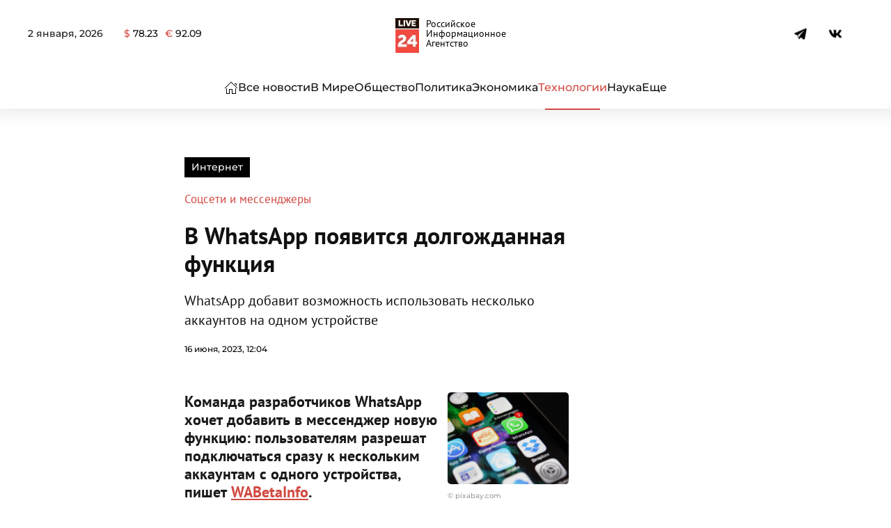

--- FILE ---
content_type: text/html; charset=UTF-8
request_url: https://live24.ru/tehnologii/internet/v-whatsapp-poyavitsya-dolgozhdannaya-funkciya.html
body_size: 55257
content:
<!DOCTYPE html>
<html lang="ru-RU" prefix="og: https://ogp.me/ns#"> <head><meta http-equiv="Content-Type" content="text/html;charset=UTF-8"><script>document.seraph_accel_usbpb=document.createElement;seraph_accel_izrbpb={add:function(b,a=10){void 0===this.a[a]&&(this.a[a]=[]);this.a[a].push(b)},a:{}}</script> <meta name="viewport" content="width=device-width, initial-scale=1"> <link rel="icon" href="/wp-content/uploads/2024/03/278-1.png" sizes="any"> <link rel="apple-touch-icon" href="/wp-content/uploads/2024/03/278-1.png"> <title>В WhatsApp появится долгожданная функция : Интернет : Live24.ru</title> <meta name="description" content="Команда разработчиков WhatsApp хочет добавить в мессенджер новую функцию: пользователям разрешат подключаться сразу к нескольким аккаунтам с одного"> <meta name="robots" content="follow, index, max-snippet:-1, max-video-preview:-1, max-image-preview:large"> <link rel="canonical" href="https://live24.ru/tehnologii/internet/v-whatsapp-poyavitsya-dolgozhdannaya-funkciya.html"> <meta property="og:locale" content="ru_RU"> <meta property="og:type" content="article"> <meta property="og:title" content="В WhatsApp появится долгожданная функция : Интернет : Live24.ru"> <meta property="og:description" content="Команда разработчиков WhatsApp хочет добавить в мессенджер новую функцию: пользователям разрешат подключаться сразу к нескольким аккаунтам с одного"> <meta property="og:url" content="https://live24.ru/tehnologii/internet/v-whatsapp-poyavitsya-dolgozhdannaya-funkciya.html"> <meta property="og:site_name" content="LIVE24"> <meta property="article:publisher" content="https://www.facebook.com/rialive24"> <meta property="article:author" content="https://www.facebook.com/rialive24"> <meta property="article:tag" content="WhatsApp"> <meta property="article:tag" content="мессенджер"> <meta property="article:section" content="Интернет"> <meta property="og:updated_time" content="2023-06-16T12:04:43+03:00"> <meta property="og:image" content="https://live24.ru/wp-content/uploads/2022/05/whatsapp-2035062_1920.jpg"> <meta property="og:image:secure_url" content="https://live24.ru/wp-content/uploads/2022/05/whatsapp-2035062_1920.jpg"> <meta property="og:image:width" content="1920"> <meta property="og:image:height" content="1280"> <meta property="og:image:alt" content="В WhatsApp появится долгожданная функция"> <meta property="og:image:type" content="image/jpeg"> <meta property="article:published_time" content="2023-06-16T12:04:40+03:00"> <meta property="article:modified_time" content="2023-06-16T12:04:43+03:00"> <meta name="twitter:card" content="summary_large_image"> <meta name="twitter:title" content="В WhatsApp появится долгожданная функция : Интернет : Live24.ru"> <meta name="twitter:description" content="Команда разработчиков WhatsApp хочет добавить в мессенджер новую функцию: пользователям разрешат подключаться сразу к нескольким аккаунтам с одного"> <meta name="twitter:site" content="@twitter:rialive24"> <meta name="twitter:creator" content="@twitter:rialive24"> <meta name="twitter:image" content="https://live24.ru/wp-content/uploads/2022/05/whatsapp-2035062_1920.jpg"> <meta name="twitter:label1" content="Автор"> <meta name="twitter:data1" content="Андрей Гольев"> <meta name="twitter:label2" content="Время чтения"> <meta name="twitter:data2" content="Меньше минуты"> <script type="application/ld+json" class="rank-math-schema">{"@context":"https://schema.org","@graph":[{"@type":"Place","@id":"https://live24.ru/#place","address":{"@type":"PostalAddress","streetAddress":"\u0414\u0438\u043c\u0438\u0442\u0440\u043e\u0432\u0430, 76, \u043e\u0444\u0438\u0441 505","addressLocality":"\u041a\u0443\u0440\u0441\u043a","addressCountry":"\u0420\u043e\u0441\u0441\u0438\u044f"}},{"@type":["NewsMediaOrganization","Organization"],"@id":"https://live24.ru/#organization","name":"LIVE24","url":"https://live24.ru","sameAs":["https://www.facebook.com/rialive24","https://twitter.com/twitter:rialive24"],"email":"info@live24.ru","address":{"@type":"PostalAddress","streetAddress":"\u0414\u0438\u043c\u0438\u0442\u0440\u043e\u0432\u0430, 76, \u043e\u0444\u0438\u0441 505","addressLocality":"\u041a\u0443\u0440\u0441\u043a","addressCountry":"\u0420\u043e\u0441\u0441\u0438\u044f"},"logo":{"@type":"ImageObject","@id":"https://live24.ru/#logo","url":"https://live24.ru/wp-content/uploads/2021/04/512.png","contentUrl":"https://live24.ru/wp-content/uploads/2021/04/512.png","caption":"LIVE24","inLanguage":"ru-RU"},"contactPoint":[{"@type":"ContactPoint","telephone":"+7 4712 55 10 24","contactType":"technical support"}],"location":{"@id":"https://live24.ru/#place"}},{"@type":"WebSite","@id":"https://live24.ru/#website","url":"https://live24.ru","name":"LIVE24","publisher":{"@id":"https://live24.ru/#organization"},"inLanguage":"ru-RU"},{"@type":"ImageObject","@id":"https://live24.ru/wp-content/uploads/2022/05/whatsapp-2035062_1920.jpg","url":"https://live24.ru/wp-content/uploads/2022/05/whatsapp-2035062_1920.jpg","width":"1920","height":"1280","inLanguage":"ru-RU"},{"@type":"BreadcrumbList","@id":"https://live24.ru/tehnologii/internet/v-whatsapp-poyavitsya-dolgozhdannaya-funkciya.html#breadcrumb","itemListElement":[{"@type":"ListItem","position":"1","item":{"@id":"https://live24.ru","name":"\u0413\u043b\u0430\u0432\u043d\u0430\u044f"}},{"@type":"ListItem","position":"2","item":{"@id":"https://live24.ru/rubric/tehnologii/internet","name":"\u0418\u043d\u0442\u0435\u0440\u043d\u0435\u0442"}},{"@type":"ListItem","position":"3","item":{"@id":"https://live24.ru/tehnologii/internet/v-whatsapp-poyavitsya-dolgozhdannaya-funkciya.html","name":"\u0412 WhatsApp \u043f\u043e\u044f\u0432\u0438\u0442\u0441\u044f \u0434\u043e\u043b\u0433\u043e\u0436\u0434\u0430\u043d\u043d\u0430\u044f \u0444\u0443\u043d\u043a\u0446\u0438\u044f"}}]},{"@type":"WebPage","@id":"https://live24.ru/tehnologii/internet/v-whatsapp-poyavitsya-dolgozhdannaya-funkciya.html#webpage","url":"https://live24.ru/tehnologii/internet/v-whatsapp-poyavitsya-dolgozhdannaya-funkciya.html","name":"\u0412 WhatsApp \u043f\u043e\u044f\u0432\u0438\u0442\u0441\u044f \u0434\u043e\u043b\u0433\u043e\u0436\u0434\u0430\u043d\u043d\u0430\u044f \u0444\u0443\u043d\u043a\u0446\u0438\u044f : \u0418\u043d\u0442\u0435\u0440\u043d\u0435\u0442 : Live24.ru","datePublished":"2023-06-16T12:04:40+03:00","dateModified":"2023-06-16T12:04:43+03:00","isPartOf":{"@id":"https://live24.ru/#website"},"primaryImageOfPage":{"@id":"https://live24.ru/wp-content/uploads/2022/05/whatsapp-2035062_1920.jpg"},"inLanguage":"ru-RU","breadcrumb":{"@id":"https://live24.ru/tehnologii/internet/v-whatsapp-poyavitsya-dolgozhdannaya-funkciya.html#breadcrumb"}},{"@type":"Person","@id":"https://live24.ru/author/a-golev","name":"\u0410\u043d\u0434\u0440\u0435\u0439 \u0413\u043e\u043b\u044c\u0435\u0432","description":"\u0423\u0432\u043b\u0435\u0447\u0435\u043d \u0442\u0435\u0445\u043d\u043e\u043b\u043e\u0433\u0438\u044f\u043c\u0438, \u0430\u0432\u0442\u043e \u0438 \u043f\u043e\u043b\u0438\u0442\u0438\u043a\u043e\u0439, \u0441 \u0440\u0430\u0434\u043e\u0441\u0442\u044c\u044e \u0431\u0435\u0440\u0443\u0441\u044c \u0437\u0430 \u0430\u043d\u0430\u043b\u0438\u0442\u0438\u0447\u0435\u0441\u043a\u0438\u0435 \u0441\u0442\u0430\u0442\u044c\u0438, \u0432 \u043a\u043e\u0442\u043e\u0440\u044b\u0445 \u0440\u0430\u0441\u0441\u043c\u0430\u0442\u0440\u0438\u0432\u0430\u044e\u0442\u0441\u044f \u043f\u0440\u0435\u0434\u043b\u043e\u0436\u0435\u043d\u0438\u044f \u043f\u043e \u0443\u043b\u0443\u0447\u0448\u0435\u043d\u0438\u044e \u0436\u0438\u0437\u043d\u0438 \u0440\u043e\u0441\u0441\u0438\u044f\u043d. \u0423\u0431\u0435\u0436\u0434\u0435\u043d, \u0447\u0442\u043e \u043d\u0435\u0442 \u043d\u0438\u0447\u0435\u0433\u043e \u043d\u0435\u0432\u043e\u0437\u043c\u043e\u0436\u043d\u043e\u0433\u043e, \u0434\u0430\u0436\u0435 \u0435\u0441\u043b\u0438 \u0442\u044b \u0441\u0438\u043b\u044c\u043d\u043e \u0443\u0441\u0442\u0430\u043b \u0438 \u0445\u043e\u0447\u0435\u0448\u044c \u0441\u043f\u0430\u0442\u044c.","url":"https://live24.ru/author/a-golev","image":{"@type":"ImageObject","@id":"https://secure.gravatar.com/avatar/5f2fdbe11d42b2da9788c701b17b73f3b0f9e5fe5d8b9ac01dc21b5117df24d5?s=96&amp;d=mm&amp;r=g","url":"https://secure.gravatar.com/avatar/5f2fdbe11d42b2da9788c701b17b73f3b0f9e5fe5d8b9ac01dc21b5117df24d5?s=96&amp;d=mm&amp;r=g","caption":"\u0410\u043d\u0434\u0440\u0435\u0439 \u0413\u043e\u043b\u044c\u0435\u0432","inLanguage":"ru-RU"},"worksFor":{"@id":"https://live24.ru/#organization"}},{"@type":"NewsArticle","headline":"\u0412 WhatsApp \u043f\u043e\u044f\u0432\u0438\u0442\u0441\u044f \u0434\u043e\u043b\u0433\u043e\u0436\u0434\u0430\u043d\u043d\u0430\u044f \u0444\u0443\u043d\u043a\u0446\u0438\u044f : \u0418\u043d\u0442\u0435\u0440\u043d\u0435\u0442 : Live24.ru","datePublished":"2023-06-16T12:04:40+03:00","dateModified":"2023-06-16T12:04:43+03:00","articleSection":"\u0418\u043d\u0442\u0435\u0440\u043d\u0435\u0442","author":{"@id":"https://live24.ru/author/a-golev","name":"\u0410\u043d\u0434\u0440\u0435\u0439 \u0413\u043e\u043b\u044c\u0435\u0432"},"publisher":{"@id":"https://live24.ru/#organization"},"description":"\u041a\u043e\u043c\u0430\u043d\u0434\u0430 \u0440\u0430\u0437\u0440\u0430\u0431\u043e\u0442\u0447\u0438\u043a\u043e\u0432 WhatsApp \u0445\u043e\u0447\u0435\u0442 \u0434\u043e\u0431\u0430\u0432\u0438\u0442\u044c \u0432 \u043c\u0435\u0441\u0441\u0435\u043d\u0434\u0436\u0435\u0440 \u043d\u043e\u0432\u0443\u044e \u0444\u0443\u043d\u043a\u0446\u0438\u044e: \u043f\u043e\u043b\u044c\u0437\u043e\u0432\u0430\u0442\u0435\u043b\u044f\u043c \u0440\u0430\u0437\u0440\u0435\u0448\u0430\u0442 \u043f\u043e\u0434\u043a\u043b\u044e\u0447\u0430\u0442\u044c\u0441\u044f \u0441\u0440\u0430\u0437\u0443 \u043a \u043d\u0435\u0441\u043a\u043e\u043b\u044c\u043a\u0438\u043c \u0430\u043a\u043a\u0430\u0443\u043d\u0442\u0430\u043c \u0441 \u043e\u0434\u043d\u043e\u0433\u043e \u0443\u0441\u0442\u0440\u043e\u0439\u0441\u0442\u0432\u0430, \u043f\u0438\u0448\u0435\u0442 WABetaInfo.","name":"\u0412 WhatsApp \u043f\u043e\u044f\u0432\u0438\u0442\u0441\u044f \u0434\u043e\u043b\u0433\u043e\u0436\u0434\u0430\u043d\u043d\u0430\u044f \u0444\u0443\u043d\u043a\u0446\u0438\u044f : \u0418\u043d\u0442\u0435\u0440\u043d\u0435\u0442 : Live24.ru","@id":"https://live24.ru/tehnologii/internet/v-whatsapp-poyavitsya-dolgozhdannaya-funkciya.html#richSnippet","isPartOf":{"@id":"https://live24.ru/tehnologii/internet/v-whatsapp-poyavitsya-dolgozhdannaya-funkciya.html#webpage"},"image":{"@id":"https://live24.ru/wp-content/uploads/2022/05/whatsapp-2035062_1920.jpg"},"inLanguage":"ru-RU","mainEntityOfPage":{"@id":"https://live24.ru/tehnologii/internet/v-whatsapp-poyavitsya-dolgozhdannaya-funkciya.html#webpage"}}]}</script> <link rel="amphtml" href="https://live24.ru/tehnologii/internet/v-whatsapp-poyavitsya-dolgozhdannaya-funkciya.html?amp"><meta name="generator" content="AMP for WP 1.1.5"><link rel="alternate" title="oEmbed (JSON)" type="application/json+oembed" href="https://live24.ru/wp-json/oembed/1.0/embed?url=https%3A%2F%2Flive24.ru%2Ftehnologii%2Finternet%2Fv-whatsapp-poyavitsya-dolgozhdannaya-funkciya.html"> <link rel="alternate" title="oEmbed (XML)" type="text/xml+oembed" href="https://live24.ru/wp-json/oembed/1.0/embed?url=https%3A%2F%2Flive24.ru%2Ftehnologii%2Finternet%2Fv-whatsapp-poyavitsya-dolgozhdannaya-funkciya.html&amp;format=xml">     <script src="https://live24.ru/wp-content/themes/yootheme/js/share.js?ver=6.9" id="share-js" type="o/js-lzl"></script> <script src="https://live24.ru/wp-includes/js/jquery/jquery.min.js?ver=3.7.1" id="jquery-core-js" type="o/js-lzl"></script> <script src="https://live24.ru/wp-includes/js/jquery/jquery-migrate.min.js?ver=3.4.1" id="jquery-migrate-js" type="o/js-lzl"></script> <link rel="https://api.w.org/" href="https://live24.ru/wp-json/"><link rel="alternate" title="JSON" type="application/json" href="https://live24.ru/wp-json/wp/v2/posts/313999"><meta name="generator" content="WordPress 6.9"> <link rel="shortlink" href="https://live24.ru/?p=313999"> <script src="https://live24.ru/wp-content/themes/yootheme/vendor/assets/uikit/dist/js/uikit.min.js?ver=4.3.8" type="o/js-lzl"></script> <script src="https://live24.ru/wp-content/themes/yootheme/vendor/assets/uikit/dist/js/uikit-icons-paladin.min.js?ver=4.3.8" type="o/js-lzl"></script> <script src="https://live24.ru/wp-content/themes/yootheme-LIVE24/js/theme.js?ver=4.3.8" type="o/js-lzl"></script> <script type="o/js-lzl">window.yootheme ||= {}; var $theme = yootheme.theme = {"i18n":{"close":{"label":"Close"},"totop":{"label":"Back to top"},"marker":{"label":"Open"},"navbarToggleIcon":{"label":"Open menu"},"paginationPrevious":{"label":"Previous page"},"paginationNext":{"label":"Next page"},"searchIcon":{"toggle":"Open Search","submit":"Submit Search"},"slider":{"next":"Next slide","previous":"Previous slide","slideX":"Slide %s","slideLabel":"%s of %s"},"slideshow":{"next":"Next slide","previous":"Previous slide","slideX":"Slide %s","slideLabel":"%s of %s"},"lightboxPanel":{"next":"Next slide","previous":"Previous slide","slideLabel":"%s of %s","close":"Close"}}};</script> <link rel="icon" href="https://live24.ru/wp-content/uploads/2024/05/cropped-400-32x32.png" sizes="32x32"> <link rel="icon" href="https://live24.ru/wp-content/uploads/2024/05/cropped-400-192x192.png" sizes="192x192"> <link rel="apple-touch-icon" href="https://live24.ru/wp-content/uploads/2024/05/cropped-400-180x180.png"> <meta name="msapplication-TileImage" content="https://live24.ru/wp-content/uploads/2024/05/cropped-400-270x270.png">   <noscript><style>.lzl{display:none!important;}</style></noscript><style>img.lzl,img.lzl-ing{opacity:0.01;}img.lzl-ed{transition:opacity .25s ease-in-out;}</style><style id="wp-img-auto-sizes-contain-inline-css">img:is([sizes=auto i],[sizes^="auto," i]){contain-intrinsic-size:3000px 1500px}</style><style id="russian-currency-css-crit" media="all">.russian-currency #currency{display:flex}.currency__container:not(:last-child){margin-right:10px}</style><link rel="stylesheet/lzl-nc" id="russian-currency-css" href="data:text/css," media="all"><noscript lzl=""><link rel="stylesheet" href="data:text/css," media="all"></noscript><style id="live24-style-css-crit" media="all">#tm-top{padding:0;margin:0}#text-4{margin-top:25px!important}.uk-navbar-toggle .uk-navbar-toggle-icon svg{width:23px}.uk-navbar-toggle .uk-navbar-toggle-icon:before{content:""}.uk-logo{font-weight:900;display:flex;align-items:center;justify-content:center;font-size:32px}.uk-logo:after{content:"Российское Информационное Агентство";font-size:14px;margin-left:10px;max-width:100px;line-height:1;color:#000;font-weight:300}@media (max-width:800px){.uk-logo:after{font-size:12px;margin-left:5px}}.uk-notification-message{padding:20px;background:#f3f3f3;color:#111;font-size:12px;line-height:1.5;cursor:pointer;border:none;border-radius:15px}.infinity_item{word-break:break-word}.post__pagination{display:none}h1>strong{font-family:"PT Sans";font-weight:700}figure figcaption{font-size:12px;line-height:1.4;color:#999;font-weight:400;text-align:left}figure figcaption:before{content:"© "}.wp-block-table table+figcaption:before{display:none}blockquote{margin:40px 0;padding:35px 25px!important;line-height:1.5;font-size:26px;position:relative;padding-left:80px;border-radius:4px;font-style:normal!important}blockquote cite{margin-top:15px;font-style:italic;font-size:17px;font-weight:300;color:#676767;line-height:1.25;display:block}blockquote cite p{display:inline}blockquote cite:before{content:"—";margin-right:10px}blockquote:before{content:"";width:50px;height:44px;background-size:100%;display:block;position:absolute;top:-15px;left:15px;background-image:url("data:image/svg+xml,%3Csvg xmlns='http://www.w3.org/2000/svg' xmlns:xlink='http://www.w3.org/1999/xlink' xmlns:serif='http://www.serif.com/' width='100%25' height='100%25' viewBox='0 0 64 64' version='1.1' xml:space='preserve' style='fill-rule:evenodd;clip-rule:evenodd;stroke-linejoin:round;stroke-miterlimit:2;'%3E%3Crect id='Icons' x='-640' y='0' width='1280' height='800' style='fill:none;'/%3E%3Cg id='Icons1' serif:id='Icons'%3E%3Cg id='Strike'/%3E%3Cg id='H1'/%3E%3Cg id='H2'/%3E%3Cg id='H3'/%3E%3Cg id='list-ul'/%3E%3Cg id='hamburger-1'/%3E%3Cg id='hamburger-2'/%3E%3Cg id='list-ol'/%3E%3Cg id='list-task'/%3E%3Cpath id='quote-1' d='M27.194,12l0,8.025c-2.537,0.14 -4.458,0.603 -5.761,1.39c-1.304,0.787 -2.22,2.063 -2.749,3.829c-0.528,1.766 -0.793,4.292 -0.793,7.579l9.303,0l0,19.145l-19.081,0l0,-18.201c0,-7.518 1.612,-13.025 4.836,-16.522c3.225,-3.497 7.973,-5.245 14.245,-5.245Zm28.806,0l0,8.025c-2.537,0.14 -4.457,0.586 -5.761,1.338c-1.304,0.751 -2.247,2.028 -2.828,3.829c-0.581,1.8 -0.872,4.344 -0.872,7.631l9.461,0l0,19.145l-19.186,0l0,-18.201c0,-7.518 1.603,-13.025 4.809,-16.522c3.207,-3.497 7.999,-5.245 14.377,-5.245Z' style='fill-rule:nonzero;'/%3E%3Cg id='trash'/%3E%3Cg id='vertical-menu'/%3E%3Cg id='horizontal-menu'/%3E%3Cg id='sidebar-2'/%3E%3Cg id='Pen'/%3E%3Cg id='Pen1' serif:id='Pen'/%3E%3Cg id='clock'/%3E%3Cg id='external-link'/%3E%3Cg id='hr'/%3E%3Cg id='info'/%3E%3Cg id='warning'/%3E%3Cg id='plus-circle'/%3E%3Cg id='minus-circle'/%3E%3Cg id='vue'/%3E%3Cg id='cog'/%3E%3Cg id='logo'/%3E%3Cg id='eye-slash'/%3E%3Cg id='eye'/%3E%3Cg id='toggle-off'/%3E%3Cg id='shredder'/%3E%3Cg id='spinner--loading--dots-' serif:id='spinner %5Bloading, dots%5D'/%3E%3Cg id='react'/%3E%3C/g%3E%3C/svg%3E")}.wp-block-quote.is-large>p,.wp-block-quote.is-style-large>p,.wp-block-quote{font-size:22px;font-style:normal!important;line-height:1.35}.wp-block-quote.is-style-default>p{font-size:22px;font-style:normal!important;line-height:1.35}.wp-block-quote>p em{font-style:normal!important}.wp-block-quote>p em strong{font-weight:inherit}.wp-block-video,.wp-block-video>video{max-height:480px}.wp-block-video>video{border-radius:10px}figure.is-type-video iframe{width:100%;height:360px;box-shadow:0 2px 8px rgba(0,0,0,7%)}.maintext iframe.video{width:90%;height:360px;box-shadow:0 2px 8px rgba(0,0,0,7%);margin:40px auto;margin-top:0;border-radius:10px;display:block}.maintext div>img{border-radius:15px;box-shadow:0 1px 15px 10px rgba(64,64,64,8%)}.tm-header .uk-navbar li a{white-space:nowrap}.maintext{color:#2c2c2c;line-height:1.5}.maintext p{margin:0 0 15px}.maintext h3{margin:15px 0}.maintext h3 strong{font-weight:700}.maintext strong,.maintext b{font-weight:600;color:#000}.maintext div[id*=vk_post_]{max-width:90%;margin:40px auto;box-shadow:0 2px 25px rgba(0,0,0,7%);border-radius:4px;overflow:hidden}.tiktok-embed{border:none;padding:0}.wp-block-video{max-width:90%;margin:20px auto;overflow:hidden;text-align:center}.wp-block-cover{max-width:90%;margin:40px auto;border-radius:4px;overflow:hidden;box-shadow:0 2px 25px rgba(0,0,0,7%)}.wp-block-cover:hover{box-shadow:0 2px 25px rgba(0,0,0,22%)}.wp-block-gallery .blocks-gallery-item img{border-radius:4px;overflow:hidden;box-shadow:0 2px 25px rgba(0,0,0,7%)}.wp-block-gallery{margin:20px 0}.wp-block-gallery .blocks-gallery-item img:hover{box-shadow:0 2px 25px rgba(0,0,0,22%)}.blocks-gallery-caption{text-align:center}.wp-block-cover .wp-block-cover__inner-container a{color:#fff;height:100%;width:100%;position:absolute;left:50%;top:50%;transform:translate(-50%,-50%);display:flex;align-items:center}.wp-block-cover .wp-block-cover__inner-container a:hover{text-decoration:none}.wp-block-cover .wp-block-cover__inner-container p{line-height:1;font-size:1.5em;font-weight:600;margin:0}.wp-block-embed.is-type-video{box-shadow:0 2px 8px rgba(0,0,0,7%);max-width:90%;margin:20px auto;border-radius:4px;min-height:50vh;overflow:hidden;display:block}.wp-block-embed.is-type-video iframe{min-height:50vh}.wp-block-image img{box-shadow:0 2px 8px rgba(0,0,0,7%);max-width:100%;border-radius:4px!important;margin-bottom:0;display:block;height:100%!important}.wp-block-image figcaption{display:block}@media only screen and (max-width:480px){.single h1{font-size:24px}.single h2{font-size:24px}.single h3{font-size:22px}.maintext{font-size:16px}blockquote{padding:35px 20px;font-size:22px}blockquote cite{display:block}}@media (max-width:480px){blockquote:before{width:35px;height:30px}.wp-block-quote.is-large>p,.wp-block-quote.is-style-large>p,.wp-block-quote{font-size:18px;font-style:normal!important;line-height:1.5}}.ya-share2{height:24px}footer strong{font-weight:700}@media only screen and (max-width:479px){.wp-block-table table td{display:block}}@media (min-width:768px){#tm-main .uk-width-3-4\@s{width:75%;flex-grow:0}#tm-main .uk-width-1-4\@s{width:25%;flex-grow:0}}</style><link rel="stylesheet/lzl-nc" id="live24-style-css" href="https://live24.ru/wp-content/cache/seraphinite-accelerator/s/m/d/css/7b606e73c67e37ada357a432c0672def.449.css" media="all"><noscript lzl=""><link rel="stylesheet" href="https://live24.ru/wp-content/cache/seraphinite-accelerator/s/m/d/css/7b606e73c67e37ada357a432c0672def.449.css" media="all"></noscript><style>@font-face{font-family:"Montserrat";font-style:normal;font-weight:300;unicode-range:U+0460-052F,U+1C80-1C8A,U+20B4,U+2DE0-2DFF,U+A640-A69F,U+FE2E-FE2F;src:url("/wp-content/themes/yootheme/css/../fonts/montserrat-88e65f67.woff2") format("woff2");font-display:swap}@font-face{font-family:"Montserrat";font-style:normal;font-weight:300;unicode-range:U+0301,U+0400-045F,U+0490-0491,U+04B0-04B1,U+2116;src:url("/wp-content/themes/yootheme/css/../fonts/montserrat-0f73558f.woff2") format("woff2");font-display:swap}@font-face{font-family:"Montserrat";font-style:normal;font-weight:300;unicode-range:U+0102-0103,U+0110-0111,U+0128-0129,U+0168-0169,U+01A0-01A1,U+01AF-01B0,U+0300-0301,U+0303-0304,U+0308-0309,U+0323,U+0329,U+1EA0-1EF9,U+20AB;src:url("/wp-content/themes/yootheme/css/../fonts/montserrat-e8baea2c.woff2") format("woff2");font-display:swap}@font-face{font-family:"Montserrat";font-style:normal;font-weight:300;unicode-range:U+0100-02BA,U+02BD-02C5,U+02C7-02CC,U+02CE-02D7,U+02DD-02FF,U+0304,U+0308,U+0329,U+1D00-1DBF,U+1E00-1E9F,U+1EF2-1EFF,U+2020,U+20A0-20AB,U+20AD-20C0,U+2113,U+2C60-2C7F,U+A720-A7FF;src:url("/wp-content/themes/yootheme/css/../fonts/montserrat-352c33a9.woff2") format("woff2");font-display:swap}@font-face{font-family:"Montserrat";font-style:normal;font-weight:300;unicode-range:U+0000-00FF,U+0131,U+0152-0153,U+02BB-02BC,U+02C6,U+02DA,U+02DC,U+0304,U+0308,U+0329,U+2000-206F,U+20AC,U+2122,U+2191,U+2193,U+2212,U+2215,U+FEFF,U+FFFD;src:url("/wp-content/themes/yootheme/css/../fonts/montserrat-0dc98610.woff2") format("woff2");font-display:swap}@font-face{font-family:"Montserrat";font-style:normal;font-weight:500;unicode-range:U+0460-052F,U+1C80-1C8A,U+20B4,U+2DE0-2DFF,U+A640-A69F,U+FE2E-FE2F;src:url("/wp-content/themes/yootheme/css/../fonts/montserrat-afa71617.woff2") format("woff2");font-display:swap}@font-face{font-family:"Montserrat";font-style:normal;font-weight:500;unicode-range:U+0301,U+0400-045F,U+0490-0491,U+04B0-04B1,U+2116;src:url("/wp-content/themes/yootheme/css/../fonts/montserrat-28321cff.woff2") format("woff2");font-display:swap}@font-face{font-family:"Montserrat";font-style:normal;font-weight:500;unicode-range:U+0102-0103,U+0110-0111,U+0128-0129,U+0168-0169,U+01A0-01A1,U+01AF-01B0,U+0300-0301,U+0303-0304,U+0308-0309,U+0323,U+0329,U+1EA0-1EF9,U+20AB;src:url("/wp-content/themes/yootheme/css/../fonts/montserrat-cffba35c.woff2") format("woff2");font-display:swap}@font-face{font-family:"Montserrat";font-style:normal;font-weight:500;unicode-range:U+0100-02BA,U+02BD-02C5,U+02C7-02CC,U+02CE-02D7,U+02DD-02FF,U+0304,U+0308,U+0329,U+1D00-1DBF,U+1E00-1E9F,U+1EF2-1EFF,U+2020,U+20A0-20AB,U+20AD-20C0,U+2113,U+2C60-2C7F,U+A720-A7FF;src:url("/wp-content/themes/yootheme/css/../fonts/montserrat-126d7ad9.woff2") format("woff2");font-display:swap}@font-face{font-family:"Montserrat";font-style:normal;font-weight:500;unicode-range:U+0000-00FF,U+0131,U+0152-0153,U+02BB-02BC,U+02C6,U+02DA,U+02DC,U+0304,U+0308,U+0329,U+2000-206F,U+20AC,U+2122,U+2191,U+2193,U+2212,U+2215,U+FEFF,U+FFFD;src:url("/wp-content/themes/yootheme/css/../fonts/montserrat-552d3dce.woff2") format("woff2");font-display:swap}@font-face{font-family:"Montserrat";font-style:normal;font-weight:600;unicode-range:U+0460-052F,U+1C80-1C8A,U+20B4,U+2DE0-2DFF,U+A640-A69F,U+FE2E-FE2F;src:url("/wp-content/themes/yootheme/css/../fonts/montserrat-f05a0e21.woff2") format("woff2");font-display:swap}@font-face{font-family:"Montserrat";font-style:normal;font-weight:600;unicode-range:U+0301,U+0400-045F,U+0490-0491,U+04B0-04B1,U+2116;src:url("/wp-content/themes/yootheme/css/../fonts/montserrat-77cf04c9.woff2") format("woff2");font-display:swap}@font-face{font-family:"Montserrat";font-style:normal;font-weight:600;unicode-range:U+0102-0103,U+0110-0111,U+0128-0129,U+0168-0169,U+01A0-01A1,U+01AF-01B0,U+0300-0301,U+0303-0304,U+0308-0309,U+0323,U+0329,U+1EA0-1EF9,U+20AB;src:url("/wp-content/themes/yootheme/css/../fonts/montserrat-9006bb6a.woff2") format("woff2");font-display:swap}@font-face{font-family:"Montserrat";font-style:normal;font-weight:600;unicode-range:U+0100-02BA,U+02BD-02C5,U+02C7-02CC,U+02CE-02D7,U+02DD-02FF,U+0304,U+0308,U+0329,U+1D00-1DBF,U+1E00-1E9F,U+1EF2-1EFF,U+2020,U+20A0-20AB,U+20AD-20C0,U+2113,U+2C60-2C7F,U+A720-A7FF;src:url("/wp-content/themes/yootheme/css/../fonts/montserrat-4d9062ef.woff2") format("woff2");font-display:swap}@font-face{font-family:"Montserrat";font-style:normal;font-weight:600;unicode-range:U+0000-00FF,U+0131,U+0152-0153,U+02BB-02BC,U+02C6,U+02DA,U+02DC,U+0304,U+0308,U+0329,U+2000-206F,U+20AC,U+2122,U+2191,U+2193,U+2212,U+2215,U+FEFF,U+FFFD;src:url("/wp-content/themes/yootheme/css/../fonts/montserrat-a77dae9d.woff2") format("woff2");font-display:swap}@font-face{font-family:"Montserrat";font-style:normal;font-weight:700;unicode-range:U+0460-052F,U+1C80-1C8A,U+20B4,U+2DE0-2DFF,U+A640-A69F,U+FE2E-FE2F;src:url("/wp-content/themes/yootheme/css/../fonts/montserrat-01f6a803.woff2") format("woff2");font-display:swap}@font-face{font-family:"Montserrat";font-style:normal;font-weight:700;unicode-range:U+0301,U+0400-045F,U+0490-0491,U+04B0-04B1,U+2116;src:url("/wp-content/themes/yootheme/css/../fonts/montserrat-8663a2eb.woff2") format("woff2");font-display:swap}@font-face{font-family:"Montserrat";font-style:normal;font-weight:700;unicode-range:U+0102-0103,U+0110-0111,U+0128-0129,U+0168-0169,U+01A0-01A1,U+01AF-01B0,U+0300-0301,U+0303-0304,U+0308-0309,U+0323,U+0329,U+1EA0-1EF9,U+20AB;src:url("/wp-content/themes/yootheme/css/../fonts/montserrat-61aa1d48.woff2") format("woff2");font-display:swap}@font-face{font-family:"Montserrat";font-style:normal;font-weight:700;unicode-range:U+0100-02BA,U+02BD-02C5,U+02C7-02CC,U+02CE-02D7,U+02DD-02FF,U+0304,U+0308,U+0329,U+1D00-1DBF,U+1E00-1E9F,U+1EF2-1EFF,U+2020,U+20A0-20AB,U+20AD-20C0,U+2113,U+2C60-2C7F,U+A720-A7FF;src:url("/wp-content/themes/yootheme/css/../fonts/montserrat-bc3cc4cd.woff2") format("woff2");font-display:swap}@font-face{font-family:"Montserrat";font-style:normal;font-weight:700;unicode-range:U+0000-00FF,U+0131,U+0152-0153,U+02BB-02BC,U+02C6,U+02DA,U+02DC,U+0304,U+0308,U+0329,U+2000-206F,U+20AC,U+2122,U+2191,U+2193,U+2212,U+2215,U+FEFF,U+FFFD;src:url("/wp-content/themes/yootheme/css/../fonts/montserrat-67e78cf5.woff2") format("woff2");font-display:swap}@font-face{font-family:"PT Sans";font-style:normal;font-weight:400;unicode-range:U+0460-052F,U+1C80-1C8A,U+20B4,U+2DE0-2DFF,U+A640-A69F,U+FE2E-FE2F;src:url("/wp-content/themes/yootheme/css/../fonts/ptsans-df9c0c6b.woff2") format("woff2");font-display:swap}@font-face{font-family:"PT Sans";font-style:normal;font-weight:400;unicode-range:U+0301,U+0400-045F,U+0490-0491,U+04B0-04B1,U+2116;src:url("/wp-content/themes/yootheme/css/../fonts/ptsans-eaf5f61a.woff2") format("woff2");font-display:swap}@font-face{font-family:"PT Sans";font-style:normal;font-weight:400;unicode-range:U+0100-02BA,U+02BD-02C5,U+02C7-02CC,U+02CE-02D7,U+02DD-02FF,U+0304,U+0308,U+0329,U+1D00-1DBF,U+1E00-1E9F,U+1EF2-1EFF,U+2020,U+20A0-20AB,U+20AD-20C0,U+2113,U+2C60-2C7F,U+A720-A7FF;src:url("/wp-content/themes/yootheme/css/../fonts/ptsans-e0e16d18.woff2") format("woff2");font-display:swap}@font-face{font-family:"PT Sans";font-style:normal;font-weight:400;unicode-range:U+0000-00FF,U+0131,U+0152-0153,U+02BB-02BC,U+02C6,U+02DA,U+02DC,U+0304,U+0308,U+0329,U+2000-206F,U+20AC,U+2122,U+2191,U+2193,U+2212,U+2215,U+FEFF,U+FFFD;src:url("/wp-content/themes/yootheme/css/../fonts/ptsans-5e83589e.woff2") format("woff2");font-display:swap}@font-face{font-family:"PT Sans";font-style:normal;font-weight:700;unicode-range:U+0460-052F,U+1C80-1C8A,U+20B4,U+2DE0-2DFF,U+A640-A69F,U+FE2E-FE2F;src:url("/wp-content/themes/yootheme/css/../fonts/ptsans-d5cf29a8.woff2") format("woff2");font-display:swap}@font-face{font-family:"PT Sans";font-style:normal;font-weight:700;unicode-range:U+0301,U+0400-045F,U+0490-0491,U+04B0-04B1,U+2116;src:url("/wp-content/themes/yootheme/css/../fonts/ptsans-28d7ccb2.woff2") format("woff2");font-display:swap}@font-face{font-family:"PT Sans";font-style:normal;font-weight:700;unicode-range:U+0100-02BA,U+02BD-02C5,U+02C7-02CC,U+02CE-02D7,U+02DD-02FF,U+0304,U+0308,U+0329,U+1D00-1DBF,U+1E00-1E9F,U+1EF2-1EFF,U+2020,U+20A0-20AB,U+20AD-20C0,U+2113,U+2C60-2C7F,U+A720-A7FF;src:url("/wp-content/themes/yootheme/css/../fonts/ptsans-d0c56429.woff2") format("woff2");font-display:swap}@font-face{font-family:"PT Sans";font-style:normal;font-weight:700;unicode-range:U+0000-00FF,U+0131,U+0152-0153,U+02BB-02BC,U+02C6,U+02DA,U+02DC,U+0304,U+0308,U+0329,U+2000-206F,U+20AC,U+2122,U+2191,U+2193,U+2212,U+2215,U+FEFF,U+FFFD;src:url("/wp-content/themes/yootheme/css/../fonts/ptsans-8eedc017.woff2") format("woff2");font-display:swap}html{font-family:Montserrat;font-size:16px;font-weight:500;line-height:1.5;-webkit-text-size-adjust:100%;background:#fff;color:#1a1a1a;-webkit-font-smoothing:antialiased;-moz-osx-font-smoothing:grayscale;text-rendering:optimizeLegibility}body{margin:0}.uk-link,a{color:#d24a43;text-decoration:none;cursor:pointer}.uk-link-toggle:hover .uk-link,.uk-link:hover,a:hover{color:#cb3831;text-decoration:underline}abbr[title]{text-decoration:underline dotted;-webkit-text-decoration-style:dotted}b,strong{font-weight:500}em{color:#111}mark{background:#ffd;color:#111}q{font-style:italic}small{font-size:80%}sub,sup{font-size:75%;line-height:0;position:relative;vertical-align:baseline}sup{top:-.5em}sub{bottom:-.25em}audio,canvas,iframe,img,svg,video{vertical-align:middle}canvas,img,svg,video{max-width:100%;height:auto;box-sizing:border-box}img:not([src]){visibility:hidden;min-width:1px}iframe{border:0}address,dl,fieldset,figure,ol,p,pre,ul{margin:0 0 20px}*+address,*+dl,*+fieldset,*+figure,*+ol,*+p,*+pre,*+ul{margin-top:20px}.uk-h1,.uk-h2,.uk-h3,.uk-h4,.uk-h5,.uk-h6,.uk-heading-2xlarge,.uk-heading-3xlarge,.uk-heading-large,.uk-heading-medium,.uk-heading-small,.uk-heading-xlarge,h1,h2,h3,h4,h5,h6{margin:0 0 20px;font-family:Montserrat;font-weight:400;color:#111;text-transform:none}*+.uk-h1,*+.uk-h2,*+.uk-h3,*+.uk-h4,*+.uk-h5,*+.uk-h6,*+.uk-heading-2xlarge,*+.uk-heading-3xlarge,*+.uk-heading-large,*+.uk-heading-medium,*+.uk-heading-small,*+.uk-heading-xlarge,*+h1,*+h2,*+h3,*+h4,*+h5,*+h6{margin-top:40px}.uk-h1,h1{font-size:28px;line-height:1.2;font-family:"PT Sans";font-weight:700}.uk-h2,h2{font-size:30px;line-height:1.3;font-family:"PT Sans";font-weight:700}.uk-h3,h3{font-size:24px;line-height:1.3;font-family:"PT Sans";font-weight:700}.uk-h4,h4{font-size:20px;line-height:1.4;font-family:"PT Sans";font-weight:400}.uk-h5,h5{font-size:17px;line-height:1.4;font-family:"PT Sans";font-weight:400}.uk-h6,h6{font-size:12px;line-height:1.4;font-weight:400;text-transform:uppercase;letter-spacing:1px}@media (min-width:960px){.uk-h1,h1{font-size:34px}.uk-h2,h2{font-size:28px}}ol,ul{padding-left:30px}ol>li>ol,ol>li>ul,ul>li>ol,ul>li>ul{margin:0}.uk-hr,hr{overflow:visible;text-align:inherit;margin:0 0 20px;border:0;border-top:1px solid #ededed}*+.uk-hr,*+hr{margin-top:20px}blockquote{margin:0 0 20px;font-size:26px;line-height:1.5;font-style:normal;padding:0;background:#f7f7f7;color:#111;font-family:"PT Sans";font-weight:700}*+blockquote{margin-top:20px}blockquote p:last-of-type{margin-bottom:0}:focus{outline:0}:focus-visible{outline:2px dotted #111}::selection{background:#acd5ea;color:#111;text-shadow:none}details,main{display:block}:root{--uk-breakpoint-s:640px;--uk-breakpoint-m:960px;--uk-breakpoint-l:1200px;--uk-breakpoint-xl:1600px}.uk-link-muted a,.uk-link-toggle .uk-link-muted,a.uk-link-muted{color:#999}.uk-link-muted a:hover,.uk-link-toggle:hover .uk-link-muted,a.uk-link-muted:hover{color:#1a1a1a}.uk-link-text a,.uk-link-toggle .uk-link-text,a.uk-link-text{color:inherit}.uk-link-text a:hover,.uk-link-toggle:hover .uk-link-text,a.uk-link-text:hover{color:#cb3831}.uk-link-reset a,a.uk-link-reset{color:inherit!important;text-decoration:none!important}.uk-link-toggle{color:inherit!important;text-decoration:none!important}.uk-heading-small{font-size:36px;line-height:1.2;font-family:"PT Sans";font-weight:700}@media (min-width:960px){.uk-heading-small{font-size:46px}}[class*=uk-divider]{border:none;margin-bottom:20px}*+[class*=uk-divider]{margin-top:20px}.uk-divider-icon{position:relative;height:10px;background-image:url("data:image/svg+xml;charset=UTF-8,%3Csvg%20width%3D%2210%22%20height%3D%2210%22%20viewBox%3D%220%200%2010%2010%22%20xmlns%3D%22http%3A%2F%2Fwww.w3.org%2F2000%2Fsvg%22%3E%0A%20%20%20%20%3Crect%20fill%3D%22%23D24A43%22%20x%3D%221.46%22%20y%3D%221.46%22%20width%3D%227.07%22%20height%3D%227.07%22%20transform%3D%22translate(-2.07%205)%20rotate(-45)%22%20%2F%3E%0A%3C%2Fsvg%3E%0A");background-repeat:no-repeat;background-position:50% 50%}.uk-divider-icon::after,.uk-divider-icon::before{content:"";position:absolute;top:50%;max-width:calc(50% - ( 40px / 2 ));border-bottom:1px solid #ededed;border-width:0 0 1px}.uk-divider-icon::before{right:calc(50% + ( 40px / 2 ));width:100%}.uk-divider-icon::after{left:calc(50% + ( 40px / 2 ));width:100%}.uk-divider-small{line-height:0}.uk-divider-small::after{content:"";display:inline-block;width:80px;max-width:100%;border-top:3px solid #111;vertical-align:top}.tm-child-list>ul,.uk-list{padding:0;list-style:none}.tm-child-list>ul>*,.uk-list>*{break-inside:avoid-column}.tm-child-list>ul>*>:last-child,.uk-list>*>:last-child{margin-bottom:0}.tm-child-list>ul>*>ul,.tm-child-list>ul>:nth-child(n+2),.uk-list>*>ul,.uk-list>:nth-child(n+2){margin-top:10px}.uk-list-collapse>*>ul,.uk-list-collapse>:nth-child(n+2){margin-top:0}*+.uk-table{margin-top:20px}.uk-icon{margin:0;border:none;border-radius:0;overflow:visible;font:inherit;color:inherit;text-transform:none;padding:0;background-color:transparent;display:inline-block;fill:currentcolor;line-height:0}.uk-icon::-moz-focus-inner{border:0;padding:0}.uk-icon:not(.uk-preserve) [fill*="#"]:not(.uk-preserve){fill:currentcolor}.uk-icon:not(.uk-preserve) [stroke*="#"]:not(.uk-preserve){stroke:currentcolor}.uk-icon>*{transform:translate(0,0)}.uk-icon-link{color:#111;text-decoration:none!important}.uk-icon-link:hover{color:#1a1a1a}.uk-active>.uk-icon-link,.uk-icon-link:active{color:#999}.uk-button{margin:0;border:none;overflow:visible;font:inherit;color:inherit;text-transform:none;-webkit-appearance:none;border-radius:0;border-radius:15px;display:inline-block;box-sizing:border-box;padding:0 20px;vertical-align:middle;font-size:14px;line-height:35px;text-align:center;text-decoration:none;transition:.1s ease-in-out;transition-property:color,background-color,background-position,background-size,border-color,box-shadow;font-weight:400;background-origin:border-box}.uk-button:not(:disabled){cursor:pointer}.uk-button::-moz-focus-inner{border:0;padding:0}.uk-button:hover{text-decoration:none}.uk-button-secondary{background-color:transparent;color:#111;border:1px solid #111}.uk-button-secondary:hover{background-color:#111;color:#fff;border-color:transparent}.uk-button-secondary.uk-active,.uk-button-secondary:active{background-color:#2b2b2b;color:#fff;border-color:transparent}.uk-button-danger:disabled,.uk-button-default:disabled,.uk-button-primary:disabled,.uk-button-secondary:disabled{background-color:#f8f8f8;color:#999;border:1px solid transparent;background-image:none;box-shadow:none}.uk-button-small{padding:0 15px;line-height:28px;font-size:13px}*+.uk-progress{margin-top:20px}.uk-section{display:flow-root;box-sizing:border-box;padding-top:40px;padding-bottom:40px}@media (min-width:960px){.uk-section{padding-top:70px;padding-bottom:70px}}.uk-section>:last-child{margin-bottom:0}.uk-section-xsmall{padding-top:20px;padding-bottom:20px}.uk-section-small{padding-top:40px;padding-bottom:40px}.uk-section-default{background:#fff}.uk-section-muted{background:#f8f8f8}.uk-container{display:flow-root;box-sizing:content-box;max-width:1200px;margin-left:auto;margin-right:auto;padding-left:15px;padding-right:15px}@media (min-width:640px){.uk-container{padding-left:30px;padding-right:30px}}@media (min-width:960px){.uk-container{padding-left:40px;padding-right:40px}}.uk-container>:last-child{margin-bottom:0}.uk-container .uk-container{padding-left:0;padding-right:0}.uk-container-xsmall{max-width:750px}.uk-container-small{max-width:900px}.uk-container-expand{max-width:none}.uk-card{position:relative;box-sizing:border-box;transition:.1s ease-in-out;transition-property:color,background-color,background-size,border-color,box-shadow;border-radius:15px}.uk-card-body{display:flow-root;padding:30px}@media (min-width:1200px){.uk-card-body{padding:40px}}.uk-card-body>:last-child,.uk-card-footer>:last-child,.uk-card-header>:last-child{margin-bottom:0}[class*=uk-card-media]{overflow:hidden}.uk-card-media-top,.uk-grid-stack>.uk-card-media-left,.uk-grid-stack>.uk-card-media-right{border-radius:15px 15px 0 0}:not(.uk-grid-stack)>.uk-card-media-left{border-radius:15px 0 0 15px}:not(.uk-grid-stack)>.uk-card-media-right{border-radius:0 15px 15px 0}.uk-card-hover:not(.uk-card-default):not(.uk-card-primary):not(.uk-card-secondary):hover{background-color:#fff;box-shadow:0 2px 8px rgba(0,0,0,.07)}.uk-card-small .uk-card-body,.uk-card-small.uk-card-body{padding:20px}.uk-card-hover:not(.uk-card-default):not(.uk-card-primary):not(.uk-card-secondary){box-shadow:0 0 0 transparent,0 0 0 transparent}@keyframes uk-spinner-rotate{0%{transform:rotate(0)}100%{transform:rotate(270deg)}}@keyframes uk-spinner-dash{0%{stroke-dashoffset:88px}50%{stroke-dashoffset:22px;transform:rotate(135deg)}100%{stroke-dashoffset:88px;transform:rotate(450deg)}}.uk-alert{position:relative;margin-bottom:20px;padding:15px 29px 15px 15px;background:#f8f8f8;color:#111}*+.uk-alert{margin-top:20px}.uk-alert>:last-child{margin-bottom:0}.uk-alert h1,.uk-alert h2,.uk-alert h3,.uk-alert h4,.uk-alert h5,.uk-alert h6{color:inherit}.uk-alert a:not([class]){color:inherit;text-decoration:underline}.uk-alert a:not([class]):hover{color:inherit;text-decoration:underline}*+.uk-placeholder{margin-top:20px}.uk-search{display:inline-block;position:relative;max-width:100%;margin:0}.uk-search-input::-webkit-search-cancel-button,.uk-search-input::-webkit-search-decoration{-webkit-appearance:none}.uk-search-input::-moz-placeholder{opacity:1}.uk-search-input{box-sizing:border-box;margin:0;border-radius:0;font:inherit;overflow:visible;-webkit-appearance:none;vertical-align:middle;width:100%;border:none;color:#1a1a1a;transition:.2s ease-in-out;transition-property:color,background-color,border-color,box-shadow}.uk-search-input:focus{outline:0}.uk-search-input::placeholder{color:#999}.uk-search-default{width:240px}.uk-search-default .uk-search-input{height:37px;padding-left:10px;padding-right:10px;background:#fff;border:1px solid #ededed;border-radius:3px}.uk-search-default .uk-search-input:focus{background-color:#fff;border-color:#777}.uk-search-large{width:500px}.uk-search-large .uk-search-input{height:80px;background:0 0;font-size:36px}.uk-search-toggle{color:#999}.uk-search-toggle:hover{color:#1a1a1a}.uk-modal{display:none;position:fixed;top:0;right:0;bottom:0;left:0;z-index:1030;overflow-y:auto;padding:15px;background:rgba(0,0,0,.6);opacity:0;transition:opacity .15s linear}@media (min-width:640px){.uk-modal{padding:50px 30px}}@media (min-width:960px){.uk-modal{padding-left:40px;padding-right:40px}}.uk-modal.uk-open{opacity:1}.uk-modal-page{overflow:hidden}.uk-modal-dialog{position:relative;box-sizing:border-box;margin:0 auto;width:600px;max-width:100%!important;background:#fff;opacity:0;transform:translateY(-100px);transition:.3s linear;transition-property:opacity,transform}.uk-open>.uk-modal-dialog{opacity:1;transform:translateY(0)}.uk-modal-container .uk-modal-dialog{width:1200px}.uk-modal-full{padding:0;background:0 0}.uk-modal-full .uk-modal-dialog{margin:0;width:100%;max-width:100%;transform:translateY(0)}.uk-modal-body{display:flow-root;padding:20px}.uk-modal-header{display:flow-root;padding:10px 20px;background:#fff;border-bottom:1px solid #ededed}.uk-modal-footer{display:flow-root;padding:10px 20px;background:#fff;border-top:1px solid #ededed}@media (min-width:640px){.uk-modal-body{padding:30px}.uk-modal-header{padding:15px 30px}.uk-modal-footer{padding:15px 30px}}.uk-modal-body>:last-child,.uk-modal-footer>:last-child,.uk-modal-header>:last-child{margin-bottom:0}.uk-modal-title{font-size:28px;line-height:1.3;font-family:"PT Sans";font-weight:700}[class*=uk-modal-close-]{position:absolute;z-index:1030;top:10px;right:10px;padding:5px}[class*=uk-modal-close-]:first-child+*{margin-top:0}.uk-modal-close-outside{top:0;right:-5px;transform:translate(0,-100%);color:#fff}.uk-modal-close-outside:hover{color:#fff}@media (min-width:960px){.uk-modal-close-outside{right:0;transform:translate(100%,-100%)}}.uk-modal-close-full{top:0;right:0;padding:10px;background:#fff}@media (min-width:960px){.uk-modal-close-full{padding:20px}}.uk-offcanvas-bar{position:absolute;top:0;bottom:0;left:-270px;box-sizing:border-box;width:270px;padding:30px 20px;background:#fff;overflow-y:auto}@media (min-width:640px){.uk-offcanvas-bar{left:-350px;width:350px;padding:40px 30px}}.uk-offcanvas-close{position:absolute;z-index:1000;top:5px;right:5px;padding:5px}@media (min-width:640px){.uk-offcanvas-close{top:10px;right:10px}}.uk-offcanvas-close:first-child+*{margin-top:0}:root{--uk-leader-fill-content:.}.uk-notification{position:fixed;top:15px;left:15px;z-index:1040;box-sizing:border-box;width:420px}@media (max-width:639px){.uk-notification{left:15px;right:15px;width:auto;margin:0}}.uk-notification-message{position:relative;padding:30px;background:#fff;color:#111;font-size:16px;line-height:1.5;cursor:pointer;border:1px solid #111;border-radius:3px;box-shadow:0 4px 15px rgba(0,0,0,.07)}*+.uk-notification-message{margin-top:10px}.uk-grid{display:flex;flex-wrap:wrap;margin:0;padding:0;list-style:none}.uk-grid>*{margin:0}.uk-grid>*>:last-child{margin-bottom:0}.uk-grid{margin-left:-30px}.uk-grid>*{padding-left:30px}*+.uk-grid-margin,.uk-grid+.uk-grid,.uk-grid>.uk-grid-margin{margin-top:30px}@media (min-width:1200px){.uk-grid{margin-left:-40px}.uk-grid>*{padding-left:40px}*+.uk-grid-margin,.uk-grid+.uk-grid,.uk-grid>.uk-grid-margin{margin-top:40px}}.uk-grid-column-small,.uk-grid-small{margin-left:-15px}.uk-grid-column-small>*,.uk-grid-small>*{padding-left:15px}*+.uk-grid-margin-small,.uk-grid+.uk-grid-row-small,.uk-grid+.uk-grid-small,.uk-grid-row-small>.uk-grid-margin,.uk-grid-small>.uk-grid-margin{margin-top:15px}.uk-grid-column-medium,.uk-grid-medium{margin-left:-30px}.uk-grid-column-medium>*,.uk-grid-medium>*{padding-left:30px}*+.uk-grid-margin-medium,.uk-grid+.uk-grid-medium,.uk-grid+.uk-grid-row-medium,.uk-grid-medium>.uk-grid-margin,.uk-grid-row-medium>.uk-grid-margin{margin-top:30px}*+.uk-grid-margin-large,.uk-grid+.uk-grid-large,.uk-grid+.uk-grid-row-large,.uk-grid-large>.uk-grid-margin,.uk-grid-row-large>.uk-grid-margin{margin-top:40px}@media (min-width:1200px){*+.uk-grid-margin-large,.uk-grid+.uk-grid-large,.uk-grid+.uk-grid-row-large,.uk-grid-large>.uk-grid-margin,.uk-grid-row-large>.uk-grid-margin{margin-top:70px}}.uk-grid-collapse,.uk-grid-column-collapse{margin-left:0}.uk-grid-collapse>*,.uk-grid-column-collapse>*{padding-left:0}.uk-grid+.uk-grid-collapse,.uk-grid+.uk-grid-row-collapse,.uk-grid-collapse>.uk-grid-margin,.uk-grid-row-collapse>.uk-grid-margin{margin-top:0}.uk-grid-divider>*{position:relative}.uk-grid-divider>:not(.uk-first-column)::before{content:"";position:absolute;top:0;bottom:0;border-left:1px solid #ededed}.uk-grid-divider.uk-grid-stack>.uk-grid-margin::before{content:"";position:absolute;left:0;right:0;border-top:1px solid #ededed}.uk-grid-divider{margin-left:-60px}.uk-grid-divider>*{padding-left:60px}.uk-grid-divider>:not(.uk-first-column)::before{left:30px}.uk-grid-divider.uk-grid-stack>.uk-grid-margin{margin-top:60px}.uk-grid-divider.uk-grid-stack>.uk-grid-margin::before{top:-30px;left:60px}@media (min-width:1200px){.uk-grid-divider{margin-left:-80px}.uk-grid-divider>*{padding-left:80px}.uk-grid-divider>:not(.uk-first-column)::before{left:40px}.uk-grid-divider.uk-grid-stack>.uk-grid-margin{margin-top:80px}.uk-grid-divider.uk-grid-stack>.uk-grid-margin::before{top:-40px;left:80px}}.uk-grid-divider.uk-grid-column-small,.uk-grid-divider.uk-grid-small{margin-left:-30px}.uk-grid-divider.uk-grid-column-small>*,.uk-grid-divider.uk-grid-small>*{padding-left:30px}.uk-grid-divider.uk-grid-column-small>:not(.uk-first-column)::before,.uk-grid-divider.uk-grid-small>:not(.uk-first-column)::before{left:15px}.uk-grid-divider.uk-grid-row-small.uk-grid-stack>.uk-grid-margin,.uk-grid-divider.uk-grid-small.uk-grid-stack>.uk-grid-margin{margin-top:30px}.uk-grid-divider.uk-grid-small.uk-grid-stack>.uk-grid-margin::before{top:-15px;left:30px}.uk-grid-divider.uk-grid-row-small.uk-grid-stack>.uk-grid-margin::before{top:-15px}.uk-grid-divider.uk-grid-column-small.uk-grid-stack>.uk-grid-margin::before{left:30px}.uk-grid-divider.uk-grid-column-medium>:not(.uk-first-column)::before,.uk-grid-divider.uk-grid-medium>:not(.uk-first-column)::before{left:30px}.uk-grid-divider.uk-grid-medium.uk-grid-stack>.uk-grid-margin,.uk-grid-divider.uk-grid-row-medium.uk-grid-stack>.uk-grid-margin{margin-top:60px}.uk-grid-divider.uk-grid-medium.uk-grid-stack>.uk-grid-margin::before{top:-30px;left:60px}.uk-grid-divider.uk-grid-row-medium.uk-grid-stack>.uk-grid-margin::before{top:-30px}.uk-grid-divider.uk-grid-column-medium.uk-grid-stack>.uk-grid-margin::before{left:60px}.uk-grid-divider.uk-grid-column-large>:not(.uk-first-column)::before,.uk-grid-divider.uk-grid-large>:not(.uk-first-column)::before{left:40px}.uk-grid-divider.uk-grid-large.uk-grid-stack>.uk-grid-margin,.uk-grid-divider.uk-grid-row-large.uk-grid-stack>.uk-grid-margin{margin-top:80px}.uk-grid-divider.uk-grid-large.uk-grid-stack>.uk-grid-margin::before{top:-40px;left:80px}.uk-grid-divider.uk-grid-row-large.uk-grid-stack>.uk-grid-margin::before{top:-40px}.uk-grid-divider.uk-grid-column-large.uk-grid-stack>.uk-grid-margin::before{left:80px}@media (min-width:1200px){.uk-grid-divider.uk-grid-column-large>:not(.uk-first-column)::before,.uk-grid-divider.uk-grid-large>:not(.uk-first-column)::before{left:70px}.uk-grid-divider.uk-grid-large.uk-grid-stack>.uk-grid-margin,.uk-grid-divider.uk-grid-row-large.uk-grid-stack>.uk-grid-margin{margin-top:140px}.uk-grid-divider.uk-grid-large.uk-grid-stack>.uk-grid-margin::before{top:-70px;left:140px}.uk-grid-divider.uk-grid-row-large.uk-grid-stack>.uk-grid-margin::before{top:-70px}.uk-grid-divider.uk-grid-column-large.uk-grid-stack>.uk-grid-margin::before{left:140px}}.uk-grid-item-match,.uk-grid-match>*{display:flex;flex-wrap:wrap}.uk-grid-item-match>:not([class*=uk-width]),.uk-grid-match>*>:not([class*=uk-width]){box-sizing:border-box;width:100%;flex:auto}.uk-nav,.uk-nav ul{margin:0;padding:0;list-style:none}.uk-nav li>a{display:flex;align-items:center;column-gap:.25em;text-decoration:none}.uk-nav>li>a{padding:5px 0}ul.uk-nav-sub{padding:5px 0 5px 15px}.uk-nav-sub ul{padding-left:15px}.uk-nav-sub a{padding:2px 0}.uk-nav-default{font-size:16px;line-height:1.5;font-weight:400}.uk-nav-default>li>a{color:#1a1a1a;transition:.1s ease-in-out;transition-property:color,background-color,border-color,box-shadow,opacity,filter}.uk-nav-default>li>a:hover{color:#d24a43}.uk-nav-default>li.uk-active>a{color:#d24a43}.uk-nav-default .uk-nav-sub{font-size:16px;line-height:1.5}.uk-nav-default .uk-nav-sub a{color:#999}.uk-nav-default .uk-nav-sub a:hover{color:#1a1a1a}.uk-nav-default .uk-nav-sub li.uk-active>a{color:#111}.uk-navbar{display:flex;position:relative}.uk-navbar-container:not(.uk-navbar-transparent){background:#fff;box-shadow:0 2px 15px 10px rgba(64,64,64,.07);position:relative;z-index:990}.uk-navbar-left,.uk-navbar-right,[class*=uk-navbar-center]{display:flex;gap:15px;align-items:center}.uk-navbar-right{margin-left:auto}.uk-navbar-center:only-child{margin-left:auto;margin-right:auto;position:relative}.uk-navbar-center:not(:only-child){position:absolute;top:50%;left:50%;transform:translate(-50%,-50%);width:max-content;box-sizing:border-box;z-index:990}[class*=uk-navbar-center-]{width:max-content;box-sizing:border-box}.uk-navbar-nav{display:flex;gap:15px;margin:0;padding:0;list-style:none}.uk-navbar-center:only-child,.uk-navbar-left,.uk-navbar-right{flex-wrap:wrap}.uk-navbar-item,.uk-navbar-nav>li>a,.uk-navbar-toggle{display:flex;justify-content:center;align-items:center;column-gap:.25em;box-sizing:border-box;min-height:60px;font-size:16px;font-family:inherit;text-decoration:none}.uk-navbar-nav>li>a{padding:0;color:#111;transition:.1s ease-in-out;transition-property:color,background-color,border-color,box-shadow;position:relative;z-index:1;z-index:1021;font-weight:400}.uk-navbar-nav>li>a::before{content:"";display:block;position:absolute;z-index:-1;bottom:-2px;height:0;background-color:#d24a43;transition:.1s ease-in-out;transition-property:background-color,border-color,box-shadow,height,left,right,opacity;--uk-navbar-nav-item-line-margin-horizontal:10px;left:var(--uk-navbar-nav-item-line-margin-horizontal);right:calc(102% - var(--uk-navbar-nav-item-line-margin-horizontal))}.uk-navbar-nav>li:hover>a,.uk-navbar-nav>li>a[aria-expanded=true]{color:#d24a43}.uk-navbar-nav>li:hover>a::before,.uk-navbar-nav>li>a[aria-expanded=true]::before{right:var(--uk-navbar-nav-item-line-margin-horizontal);height:2px}.uk-navbar-nav>li>a:active{color:#dc726c}.uk-navbar-nav>li>a:active::before{background-color:#dc726c;height:2px}.uk-navbar-nav>li.uk-active>a{color:#d24a43}.uk-navbar-nav>li.uk-active>a::before{right:var(--uk-navbar-nav-item-line-margin-horizontal);height:2px}.uk-navbar-item{padding:0;color:#1a1a1a}.uk-navbar-item>:last-child{margin-bottom:0}.uk-navbar-toggle{padding:0;color:#111;font-weight:400}.uk-navbar-toggle:hover,.uk-navbar-toggle[aria-expanded=true]{color:#d24a43;text-decoration:none}.uk-navbar-dropdown{--uk-position-offset:1px;--uk-position-shift-offset:-30px;--uk-position-viewport-offset:15px;width:250px;padding:30px;background:#fff;color:#1a1a1a;border:1px solid #ededed}.uk-navbar-dropdown>:last-child{margin-bottom:0}.uk-navbar-dropdown :focus-visible{outline-color:#111!important}.uk-navbar-dropdown .uk-drop-grid>.uk-grid-margin{margin-top:30px}.uk-navbar-container{transition:.1s ease-in-out;transition-property:background-color}@media (min-width:960px){.uk-navbar-left,.uk-navbar-right,[class*=uk-navbar-center]{gap:60px}}@media (min-width:960px){.uk-navbar-nav{gap:60px}}.uk-subnav{display:flex;flex-wrap:wrap;align-items:center;margin-left:-25px;padding:0;list-style:none}.uk-subnav>*{flex:none;padding-left:25px;position:relative}.uk-subnav>*>:first-child{display:flex;align-items:center;column-gap:.25em;color:#999;transition:.1s ease-in-out;transition-property:color,background-color,border-color,box-shadow,opacity,filter;font-size:16px;font-weight:400}.uk-subnav>*>a:hover{color:#d24a43;text-decoration:none}.uk-subnav-divider>:nth-child(n+2):not(.uk-first-column)::before{border-left-color:#ededed}.uk-breadcrumb{padding:0;list-style:none}.uk-breadcrumb>*{display:contents}.uk-breadcrumb>*>*{font-size:14px;color:#999;font-weight:400}.uk-breadcrumb>*>:hover{color:#1a1a1a;text-decoration:none}.uk-breadcrumb>:last-child>a:not([href]),.uk-breadcrumb>:last-child>span{color:#1a1a1a}.uk-breadcrumb>:nth-child(n+2):not(.uk-first-column)::before{content:"∙";display:inline-block;margin:0 10px 0 calc(10px - 4px);font-size:14px;color:#999}.uk-pagination{display:flex;flex-wrap:wrap;align-items:center;margin-left:-16px;padding:0;list-style:none}.uk-pagination>*{flex:none;padding-left:16px;position:relative}.uk-pagination>*>*{display:flex;align-items:center;column-gap:.25em;padding:0 2px;color:#999;transition:.1s ease-in-out;transition-property:color,background-color,border-color,box-shadow;font-size:14px;font-weight:400;border-bottom:1px solid transparent}.uk-pagination>*>:hover{color:#1a1a1a;text-decoration:none;border-bottom-color:transparent}[class*=uk-animation-]{animation:.5s ease-out both}@keyframes uk-fade{0%{opacity:0}100%{opacity:1}}@keyframes uk-scale-up{0%{transform:scale(.9)}100%{transform:scale(1)}}@keyframes uk-scale-down{0%{transform:scale(1.1)}100%{transform:scale(1)}}@keyframes uk-slide-top{0%{transform:translateY(-100%)}100%{transform:translateY(0)}}@keyframes uk-slide-bottom{0%{transform:translateY(100%)}100%{transform:translateY(0)}}@keyframes uk-slide-left{0%{transform:translateX(-100%)}100%{transform:translateX(0)}}@keyframes uk-slide-right{0%{transform:translateX(100%)}100%{transform:translateX(0)}}@keyframes uk-slide-top-small{0%{transform:translateY(-10px)}100%{transform:translateY(0)}}@keyframes uk-slide-bottom-small{0%{transform:translateY(10px)}100%{transform:translateY(0)}}@keyframes uk-slide-left-small{0%{transform:translateX(-10px)}100%{transform:translateX(0)}}@keyframes uk-slide-right-small{0%{transform:translateX(10px)}100%{transform:translateX(0)}}@keyframes uk-slide-top-medium{0%{transform:translateY(-50px)}100%{transform:translateY(0)}}@keyframes uk-slide-bottom-medium{0%{transform:translateY(50px)}100%{transform:translateY(0)}}@keyframes uk-slide-left-medium{0%{transform:translateX(-50px)}100%{transform:translateX(0)}}@keyframes uk-slide-right-medium{0%{transform:translateX(50px)}100%{transform:translateX(0)}}@keyframes uk-kenburns{0%{transform:scale(1)}100%{transform:scale(1.2)}}@keyframes uk-shake{0%,100%{transform:translateX(0)}10%{transform:translateX(-9px)}20%{transform:translateX(8px)}30%{transform:translateX(-7px)}40%{transform:translateX(6px)}50%{transform:translateX(-5px)}60%{transform:translateX(4px)}70%{transform:translateX(-3px)}80%{transform:translateX(2px)}90%{transform:translateX(-1px)}}@keyframes uk-stroke{0%{stroke-dashoffset:var(--uk-animation-stroke)}100%{stroke-dashoffset:0}}[class*=uk-child-width]>*{box-sizing:border-box;width:100%}.uk-child-width-1-2>*{width:50%}.uk-child-width-1-3>*{width:calc(100% / 3)}.uk-child-width-1-4>*{width:25%}.uk-child-width-1-5>*{width:20%}.uk-child-width-1-6>*{width:calc(100% / 6)}.uk-child-width-auto>*{width:auto}@media (min-width:960px){.uk-child-width-expand\@m>:not([class*=uk-width]){flex:1;min-width:1px}}[class*=uk-width]{box-sizing:border-box;width:100%;max-width:100%}.uk-width-1-2{width:50%}.uk-width-1-3{width:calc(100% / 3)}.uk-width-2-3{width:calc(200% / 3)}.uk-width-1-4{width:25%}.uk-width-3-4{width:75%}.uk-width-1-5{width:20%}.uk-width-2-5{width:40%}.uk-width-3-5{width:60%}.uk-width-4-5{width:80%}.uk-width-1-6{width:calc(100% / 6)}.uk-width-5-6{width:calc(500% / 6)}.uk-width-2xlarge{width:750px}.uk-width-auto{width:auto}.uk-width-expand{flex:1;min-width:1px}@media (min-width:640px){.uk-width-1-1\@s{width:100%}.uk-width-1-2\@s{width:50%}.uk-width-1-3\@s{width:calc(100% / 3)}.uk-width-2-3\@s{width:calc(200% / 3)}.uk-width-1-4\@s{width:25%}.uk-width-3-4\@s{width:75%}.uk-width-1-5\@s{width:20%}.uk-width-2-5\@s{width:40%}.uk-width-3-5\@s{width:60%}.uk-width-4-5\@s{width:80%}.uk-width-1-6\@s{width:calc(100% / 6)}.uk-width-5-6\@s{width:calc(500% / 6)}.uk-width-1-1\@s,.uk-width-1-2\@s,.uk-width-1-3\@s,.uk-width-1-4\@s,.uk-width-1-5\@s,.uk-width-1-6\@s,.uk-width-2-3\@s,.uk-width-2-5\@s,.uk-width-2xlarge\@s,.uk-width-3-4\@s,.uk-width-3-5\@s,.uk-width-4-5\@s,.uk-width-5-6\@s,.uk-width-auto\@s,.uk-width-large\@s,.uk-width-medium\@s,.uk-width-small\@s,.uk-width-xlarge\@s{flex:initial}}@media (min-width:960px){.uk-width-1-1\@m{width:100%}.uk-width-1-2\@m{width:50%}.uk-width-1-3\@m{width:calc(100% / 3)}.uk-width-2-3\@m{width:calc(200% / 3)}.uk-width-1-4\@m{width:25%}.uk-width-3-4\@m{width:75%}.uk-width-1-5\@m{width:20%}.uk-width-2-5\@m{width:40%}.uk-width-3-5\@m{width:60%}.uk-width-4-5\@m{width:80%}.uk-width-1-6\@m{width:calc(100% / 6)}.uk-width-5-6\@m{width:calc(500% / 6)}.uk-width-large\@m{width:450px}.uk-width-auto\@m{width:auto}.uk-width-expand\@m{flex:1;min-width:1px}.uk-width-1-1\@m,.uk-width-1-2\@m,.uk-width-1-3\@m,.uk-width-1-4\@m,.uk-width-1-5\@m,.uk-width-1-6\@m,.uk-width-2-3\@m,.uk-width-2-5\@m,.uk-width-2xlarge\@m,.uk-width-3-4\@m,.uk-width-3-5\@m,.uk-width-4-5\@m,.uk-width-5-6\@m,.uk-width-auto\@m,.uk-width-large\@m,.uk-width-medium\@m,.uk-width-small\@m,.uk-width-xlarge\@m{flex:initial}}@media (min-width:1200px){.uk-width-1-1\@l{width:100%}.uk-width-1-2\@l{width:50%}.uk-width-1-3\@l{width:calc(100% / 3)}.uk-width-2-3\@l{width:calc(200% / 3)}.uk-width-1-4\@l{width:25%}.uk-width-3-4\@l{width:75%}.uk-width-1-5\@l{width:20%}.uk-width-2-5\@l{width:40%}.uk-width-3-5\@l{width:60%}.uk-width-4-5\@l{width:80%}.uk-width-1-6\@l{width:calc(100% / 6)}.uk-width-5-6\@l{width:calc(500% / 6)}.uk-width-1-1\@l,.uk-width-1-2\@l,.uk-width-1-3\@l,.uk-width-1-4\@l,.uk-width-1-5\@l,.uk-width-1-6\@l,.uk-width-2-3\@l,.uk-width-2-5\@l,.uk-width-2xlarge\@l,.uk-width-3-4\@l,.uk-width-3-5\@l,.uk-width-4-5\@l,.uk-width-5-6\@l,.uk-width-auto\@l,.uk-width-large\@l,.uk-width-medium\@l,.uk-width-small\@l,.uk-width-xlarge\@l{flex:initial}}@media (min-width:1600px){.uk-width-1-1\@xl{width:100%}.uk-width-1-2\@xl{width:50%}.uk-width-1-3\@xl{width:calc(100% / 3)}.uk-width-2-3\@xl{width:calc(200% / 3)}.uk-width-1-4\@xl{width:25%}.uk-width-3-4\@xl{width:75%}.uk-width-1-5\@xl{width:20%}.uk-width-2-5\@xl{width:40%}.uk-width-3-5\@xl{width:60%}.uk-width-4-5\@xl{width:80%}.uk-width-1-6\@xl{width:calc(100% / 6)}.uk-width-5-6\@xl{width:calc(500% / 6)}.uk-width-1-1\@xl,.uk-width-1-2\@xl,.uk-width-1-3\@xl,.uk-width-1-4\@xl,.uk-width-1-5\@xl,.uk-width-1-6\@xl,.uk-width-2-3\@xl,.uk-width-2-5\@xl,.uk-width-2xlarge\@xl,.uk-width-3-4\@xl,.uk-width-3-5\@xl,.uk-width-4-5\@xl,.uk-width-5-6\@xl,.uk-width-auto\@xl,.uk-width-large\@xl,.uk-width-medium\@xl,.uk-width-small\@xl,.uk-width-xlarge\@xl{flex:initial}}[class*=uk-height]{box-sizing:border-box}.uk-text-lead{font-size:22px;line-height:1.45;color:#1a1a1a;font-family:"PT Sans";font-weight:700}.uk-text-meta{font-size:14px;line-height:1.4;color:#999;font-weight:400}.uk-text-meta>a{color:#999}.uk-text-meta>a:hover{color:#1a1a1a;text-decoration:none}.uk-text-small{font-size:14px;line-height:1.5}.uk-text-large{font-size:18px;line-height:1.4}.uk-text-muted{color:#999!important}.uk-text-left{text-align:left!important}.uk-text-center{text-align:center!important}@media (min-width:640px){.uk-text-right\@s{text-align:right!important}.uk-text-center\@s{text-align:center!important}}@media (min-width:960px){.uk-text-left\@m{text-align:left!important}.uk-text-right\@m{text-align:right!important}}.uk-text-middle{vertical-align:middle!important}[class*=uk-column-]{column-gap:30px}@media (min-width:1200px){[class*=uk-column-]{column-gap:40px}}[class*=uk-column-] img{transform:translate3d(0,0,0)}.uk-column-1-2{column-count:2}.uk-column-1-3{column-count:3}.uk-column-1-4{column-count:4}.uk-column-1-5{column-count:5}.uk-column-1-6{column-count:6}[data-uk-cover]:where(canvas,iframe,svg),[uk-cover]:where(canvas,iframe,svg){max-width:none;position:absolute;left:50%;top:50%;--uk-position-translate-x:-50%;--uk-position-translate-y:-50%;transform:translate(var(--uk-position-translate-x),var(--uk-position-translate-y))}iframe[data-uk-cover],iframe[uk-cover]{pointer-events:none}[data-uk-cover]:where(img,video),[uk-cover]:where(img,video){position:absolute;top:0;left:0;width:100%;height:100%;box-sizing:border-box;object-fit:cover;object-position:center}[class*=uk-align]{display:block;margin-bottom:30px}*+[class*=uk-align]{margin-top:30px}.aligncenter,.uk-align-center{margin-left:auto;margin-right:auto}.alignleft,.uk-align-left{margin-top:0;margin-right:30px;float:left}.alignright,.uk-align-right{margin-top:0;margin-left:30px;float:right}@media (min-width:1200px){.alignleft,.uk-align-left,.uk-align-left\@l,.uk-align-left\@m,.uk-align-left\@s{margin-right:40px}.alignright,.uk-align-right,.uk-align-right\@l,.uk-align-right\@m,.uk-align-right\@s{margin-left:40px}}svg .uk-text-muted,svg.uk-text-muted{color:#bfbfbf!important}.uk-panel{display:flow-root;position:relative;box-sizing:border-box}.uk-panel>:last-child{margin-bottom:0}[class*=uk-float-]{max-width:100%}.uk-display-block{display:block!important}.uk-display-inline{display:inline!important}[class*=uk-inline]{display:inline-block;position:relative;max-width:100%;vertical-align:middle;-webkit-backface-visibility:hidden}.uk-preserve-width,.uk-preserve-width canvas,.uk-preserve-width img,.uk-preserve-width svg,.uk-preserve-width video{max-width:none}[data-uk-responsive],[uk-responsive]{max-width:100%}.uk-object-cover{object-fit:cover}.uk-border-circle{border-radius:50%}.uk-border-rounded{border-radius:5px}[class*=uk-box-shadow-hover]{transition:box-shadow .1s ease-in-out}.uk-logo{font-size:36px;font-family:"PT Sans";color:#111;text-decoration:none}:where(.uk-logo){display:inline-block;vertical-align:middle}.uk-logo:hover{color:#111;text-decoration:none}.uk-logo :where(img,svg,video){display:block}.uk-flex{display:flex}.uk-flex-inline{display:inline-flex}.uk-flex-center{justify-content:center}@media (min-width:960px){.uk-flex-left\@m{justify-content:flex-start}}.uk-flex-stretch{align-items:stretch}.uk-flex-top{align-items:flex-start}.uk-flex-middle{align-items:center}.uk-flex-column{flex-direction:column}.uk-flex-first{order:-1}@media (min-width:960px){.uk-flex-first\@m{order:-1}}.uk-flex-1{flex:1}.uk-margin{margin-bottom:20px}*+.uk-margin{margin-top:20px!important}.uk-margin-top{margin-top:20px!important}.uk-margin-small{margin-bottom:10px}*+.uk-margin-small{margin-top:10px!important}.uk-margin-small-top{margin-top:10px!important}.uk-margin-small-left{margin-left:10px!important}.uk-margin-medium{margin-bottom:40px}*+.uk-margin-medium{margin-top:40px!important}*+.uk-margin-large{margin-top:40px!important}@media (min-width:1200px){*+.uk-margin-large{margin-top:70px!important}}*+.uk-margin-xlarge{margin-top:70px!important}@media (min-width:1200px){*+.uk-margin-xlarge{margin-top:140px!important}}.uk-margin-auto{margin-left:auto!important;margin-right:auto!important}.uk-margin-auto-bottom{margin-bottom:auto!important}.uk-margin-auto-vertical{margin-top:auto!important;margin-bottom:auto!important}.uk-margin-remove{margin:0!important}.uk-margin-remove-top{margin-top:0!important}.uk-margin-remove-bottom{margin-bottom:0!important}.uk-margin-remove-vertical{margin-top:0!important;margin-bottom:0!important}.uk-margin-remove-adjacent+*,.uk-margin-remove-first-child>:first-child{margin-top:0!important}.uk-padding-remove-bottom{padding-bottom:0!important}.uk-padding-remove-vertical{padding-top:0!important;padding-bottom:0!important}:root{--uk-position-margin-offset:0px}[class*=uk-position-bottom],[class*=uk-position-center],[class*=uk-position-left],[class*=uk-position-right],[class*=uk-position-top]{position:absolute!important;max-width:calc(100% - ( var(--uk-position-margin-offset) * 2 ));box-sizing:border-box}.uk-position-center-vertical,[class*=uk-position-center-left],[class*=uk-position-center-right]{top:calc(50% - var(--uk-position-margin-offset));--uk-position-translate-y:-50%;transform:translate(0,var(--uk-position-translate-y))}.uk-position-center-left{left:0}.uk-position-center-right{right:0}.uk-position-relative{position:relative!important}.uk-position-z-index{z-index:1}.uk-position-z-index-negative{z-index:-1}.uk-position-z-index-high{z-index:990}:where(.uk-transition-fade),:where([class*=uk-transition-scale]),:where([class*=uk-transition-slide]){--uk-position-translate-x:0;--uk-position-translate-y:0}.uk-transition-fade,[class*=uk-transition-scale],[class*=uk-transition-slide]{--uk-translate-x:0;--uk-translate-y:0;--uk-scale-x:1;--uk-scale-y:1;transform:translate(var(--uk-position-translate-x),var(--uk-position-translate-y)) translate(var(--uk-translate-x),var(--uk-translate-y)) scale(var(--uk-scale-x),var(--uk-scale-y));transition:.3s ease-out;transition-property:opacity,transform,filter;opacity:0}[class*=uk-transition-scale]{-webkit-backface-visibility:hidden}.uk-hidden,[hidden]{display:none!important}@media (min-width:640px){.uk-hidden\@s{display:none!important}}@media (min-width:960px){.uk-hidden\@m{display:none!important}}@media (max-width:639px){.uk-visible\@s{display:none!important}}@media (max-width:959px){.uk-visible\@m{display:none!important}}.uk-hidden-visually:not(:focus):not(:active):not(:focus-within),.uk-visible-toggle:not(:hover):not(:focus) .uk-hidden-hover:not(:focus-within){position:absolute!important;width:1px!important;height:1px!important;padding:0!important;border:0!important;margin:0!important;overflow:hidden!important;clip-path:inset(50%)!important;white-space:nowrap!important}.tm-toolbar-default .uk-grid-divider>:not(.uk-first-column)::before,.uk-card-primary.uk-card-body .uk-grid-divider>:not(.uk-first-column)::before,.uk-card-primary>:not([class*=uk-card-media]) .uk-grid-divider>:not(.uk-first-column)::before,.uk-card-secondary.uk-card-body .uk-grid-divider>:not(.uk-first-column)::before,.uk-card-secondary>:not([class*=uk-card-media]) .uk-grid-divider>:not(.uk-first-column)::before,.uk-light .uk-grid-divider>:not(.uk-first-column)::before,.uk-overlay-primary .uk-grid-divider>:not(.uk-first-column)::before,.uk-section-primary:not(.uk-preserve-color) .uk-grid-divider>:not(.uk-first-column)::before,.uk-section-secondary:not(.uk-preserve-color) .uk-grid-divider>:not(.uk-first-column)::before,.uk-tile-primary:not(.uk-preserve-color) .uk-grid-divider>:not(.uk-first-column)::before,.uk-tile-secondary:not(.uk-preserve-color) .uk-grid-divider>:not(.uk-first-column)::before{border-left-color:rgba(255,255,255,.2)}.tm-toolbar-default .uk-grid-divider.uk-grid-stack>.uk-grid-margin::before,.uk-card-primary.uk-card-body .uk-grid-divider.uk-grid-stack>.uk-grid-margin::before,.uk-card-primary>:not([class*=uk-card-media]) .uk-grid-divider.uk-grid-stack>.uk-grid-margin::before,.uk-card-secondary.uk-card-body .uk-grid-divider.uk-grid-stack>.uk-grid-margin::before,.uk-card-secondary>:not([class*=uk-card-media]) .uk-grid-divider.uk-grid-stack>.uk-grid-margin::before,.uk-light .uk-grid-divider.uk-grid-stack>.uk-grid-margin::before,.uk-overlay-primary .uk-grid-divider.uk-grid-stack>.uk-grid-margin::before,.uk-section-primary:not(.uk-preserve-color) .uk-grid-divider.uk-grid-stack>.uk-grid-margin::before,.uk-section-secondary:not(.uk-preserve-color) .uk-grid-divider.uk-grid-stack>.uk-grid-margin::before,.uk-tile-primary:not(.uk-preserve-color) .uk-grid-divider.uk-grid-stack>.uk-grid-margin::before,.uk-tile-secondary:not(.uk-preserve-color) .uk-grid-divider.uk-grid-stack>.uk-grid-margin::before{border-top-color:rgba(255,255,255,.2)}.tm-toolbar-default .uk-subnav-divider>:nth-child(n+2):not(.uk-first-column)::before,.uk-card-primary.uk-card-body .uk-subnav-divider>:nth-child(n+2):not(.uk-first-column)::before,.uk-card-primary>:not([class*=uk-card-media]) .uk-subnav-divider>:nth-child(n+2):not(.uk-first-column)::before,.uk-card-secondary.uk-card-body .uk-subnav-divider>:nth-child(n+2):not(.uk-first-column)::before,.uk-card-secondary>:not([class*=uk-card-media]) .uk-subnav-divider>:nth-child(n+2):not(.uk-first-column)::before,.uk-light .uk-subnav-divider>:nth-child(n+2):not(.uk-first-column)::before,.uk-overlay-primary .uk-subnav-divider>:nth-child(n+2):not(.uk-first-column)::before,.uk-section-primary:not(.uk-preserve-color) .uk-subnav-divider>:nth-child(n+2):not(.uk-first-column)::before,.uk-section-secondary:not(.uk-preserve-color) .uk-subnav-divider>:nth-child(n+2):not(.uk-first-column)::before,.uk-tile-primary:not(.uk-preserve-color) .uk-subnav-divider>:nth-child(n+2):not(.uk-first-column)::before,.uk-tile-secondary:not(.uk-preserve-color) .uk-subnav-divider>:nth-child(n+2):not(.uk-first-column)::before{border-left-color:rgba(255,255,255,.2)}.tm-toolbar-default .uk-breadcrumb>:nth-child(n+2):not(.uk-first-column)::before,.uk-card-primary.uk-card-body .uk-breadcrumb>:nth-child(n+2):not(.uk-first-column)::before,.uk-card-primary>:not([class*=uk-card-media]) .uk-breadcrumb>:nth-child(n+2):not(.uk-first-column)::before,.uk-card-secondary.uk-card-body .uk-breadcrumb>:nth-child(n+2):not(.uk-first-column)::before,.uk-card-secondary>:not([class*=uk-card-media]) .uk-breadcrumb>:nth-child(n+2):not(.uk-first-column)::before,.uk-light .uk-breadcrumb>:nth-child(n+2):not(.uk-first-column)::before,.uk-overlay-primary .uk-breadcrumb>:nth-child(n+2):not(.uk-first-column)::before,.uk-section-primary:not(.uk-preserve-color) .uk-breadcrumb>:nth-child(n+2):not(.uk-first-column)::before,.uk-section-secondary:not(.uk-preserve-color) .uk-breadcrumb>:nth-child(n+2):not(.uk-first-column)::before,.uk-tile-primary:not(.uk-preserve-color) .uk-breadcrumb>:nth-child(n+2):not(.uk-first-column)::before,.uk-tile-secondary:not(.uk-preserve-color) .uk-breadcrumb>:nth-child(n+2):not(.uk-first-column)::before{color:rgba(255,255,255,.6)}.tm-toolbar-default svg .uk-text-muted,.tm-toolbar-default svg.uk-text-muted,.uk-card-primary.uk-card-body svg .uk-text-muted,.uk-card-primary.uk-card-body svg.uk-text-muted,.uk-card-primary>:not([class*=uk-card-media]) svg .uk-text-muted,.uk-card-primary>:not([class*=uk-card-media]) svg.uk-text-muted,.uk-card-secondary.uk-card-body svg .uk-text-muted,.uk-card-secondary.uk-card-body svg.uk-text-muted,.uk-card-secondary>:not([class*=uk-card-media]) svg .uk-text-muted,.uk-card-secondary>:not([class*=uk-card-media]) svg.uk-text-muted,.uk-light svg .uk-text-muted,.uk-light svg.uk-text-muted,.uk-overlay-primary svg .uk-text-muted,.uk-overlay-primary svg.uk-text-muted,.uk-section-primary:not(.uk-preserve-color) svg .uk-text-muted,.uk-section-primary:not(.uk-preserve-color) svg.uk-text-muted,.uk-section-secondary:not(.uk-preserve-color) svg .uk-text-muted,.uk-section-secondary:not(.uk-preserve-color) svg.uk-text-muted,.uk-tile-primary:not(.uk-preserve-color) svg .uk-text-muted,.uk-tile-primary:not(.uk-preserve-color) svg.uk-text-muted,.uk-tile-secondary:not(.uk-preserve-color) svg .uk-text-muted,.uk-tile-secondary:not(.uk-preserve-color) svg.uk-text-muted{color:rgba(255,255,255,.6)!important}*{--uk-inverse:initial}.tm-headerbar-default,.uk-card-default.uk-card-body,.uk-card-default>:not([class*=uk-card-media]),.uk-dark,.uk-dropbar,.uk-dropdown,.uk-navbar-container:not(.uk-navbar-transparent),.uk-navbar-dropdown,.uk-offcanvas-bar,.uk-overlay-default,.uk-section-default:not(.uk-preserve-color),.uk-section-muted:not(.uk-preserve-color),.uk-tile-default:not(.uk-preserve-color),.uk-tile-muted:not(.uk-preserve-color){--uk-inverse:dark}@media print{*,::after,::before{background:0 0!important;color:#000!important;box-shadow:none!important;text-shadow:none!important}a,a:visited{text-decoration:underline}blockquote,pre{border:1px solid #999;page-break-inside:avoid}thead{display:table-header-group}img,tr{page-break-inside:avoid}img{max-width:100%!important}@page{margin:.5cm}h2,h3,p{orphans:3;widows:3}h2,h3{page-break-after:avoid}}.tm-headerbar-top{position:relative;z-index:991}html{overflow-y:scroll}body{overflow:hidden;overflow:clip}.tm-page{position:relative}.tm-page:has(>*>.uk-position-z-index-negative){isolation:isolate}.tm-page>:is(main,footer,.builder):has(>.uk-position-z-index-negative){display:contents}.tm-page>:nth-child(3){--tm-reveal:-10}.tm-page>:nth-child(4){--tm-reveal:-20}.tm-page>:nth-child(5){--tm-reveal:-30}.tm-page>:nth-child(6){--tm-reveal:-40}.tm-header,.tm-header-mobile{position:relative}.tm-headerbar-top{padding-top:20px;padding-bottom:20px}.tm-headerbar{font-size:14px}.tm-headerbar-top.tm-headerbar-default{background:#fff}.tm-grid-expand>*{flex-grow:1}@media (min-width:640px){.tm-grid-expand>.uk-width-1-1\@s,.tm-grid-expand>.uk-width-1-2\@s,.tm-grid-expand>.uk-width-1-3\@s,.tm-grid-expand>.uk-width-1-4\@s,.tm-grid-expand>.uk-width-1-5\@s,.tm-grid-expand>.uk-width-1-6\@s,.tm-grid-expand>.uk-width-2-3\@s,.tm-grid-expand>.uk-width-2-5\@s,.tm-grid-expand>.uk-width-2xlarge\@s,.tm-grid-expand>.uk-width-3-4\@s,.tm-grid-expand>.uk-width-3-5\@s,.tm-grid-expand>.uk-width-4-5\@s,.tm-grid-expand>.uk-width-5-6\@s,.tm-grid-expand>.uk-width-auto\@s,.tm-grid-expand>.uk-width-large\@s,.tm-grid-expand>.uk-width-medium\@s,.tm-grid-expand>.uk-width-small\@s,.tm-grid-expand>.uk-width-xlarge\@s{flex-grow:1}}@media (min-width:960px){.tm-grid-expand>.uk-width-1-1\@m,.tm-grid-expand>.uk-width-1-2\@m,.tm-grid-expand>.uk-width-1-3\@m,.tm-grid-expand>.uk-width-1-4\@m,.tm-grid-expand>.uk-width-1-5\@m,.tm-grid-expand>.uk-width-1-6\@m,.tm-grid-expand>.uk-width-2-3\@m,.tm-grid-expand>.uk-width-2-5\@m,.tm-grid-expand>.uk-width-2xlarge\@m,.tm-grid-expand>.uk-width-3-4\@m,.tm-grid-expand>.uk-width-3-5\@m,.tm-grid-expand>.uk-width-4-5\@m,.tm-grid-expand>.uk-width-5-6\@m,.tm-grid-expand>.uk-width-auto\@m,.tm-grid-expand>.uk-width-large\@m,.tm-grid-expand>.uk-width-medium\@m,.tm-grid-expand>.uk-width-small\@m,.tm-grid-expand>.uk-width-xlarge\@m{flex-grow:1}.tm-grid-expand>.uk-width-expand\@m{flex-grow:999}}@media (min-width:1200px){.tm-grid-expand>.uk-width-1-1\@l,.tm-grid-expand>.uk-width-1-2\@l,.tm-grid-expand>.uk-width-1-3\@l,.tm-grid-expand>.uk-width-1-4\@l,.tm-grid-expand>.uk-width-1-5\@l,.tm-grid-expand>.uk-width-1-6\@l,.tm-grid-expand>.uk-width-2-3\@l,.tm-grid-expand>.uk-width-2-5\@l,.tm-grid-expand>.uk-width-2xlarge\@l,.tm-grid-expand>.uk-width-3-4\@l,.tm-grid-expand>.uk-width-3-5\@l,.tm-grid-expand>.uk-width-4-5\@l,.tm-grid-expand>.uk-width-5-6\@l,.tm-grid-expand>.uk-width-auto\@l,.tm-grid-expand>.uk-width-large\@l,.tm-grid-expand>.uk-width-medium\@l,.tm-grid-expand>.uk-width-small\@l,.tm-grid-expand>.uk-width-xlarge\@l{flex-grow:1}}@media (min-width:1600px){.tm-grid-expand>.uk-width-1-1\@xl,.tm-grid-expand>.uk-width-1-2\@xl,.tm-grid-expand>.uk-width-1-3\@xl,.tm-grid-expand>.uk-width-1-4\@xl,.tm-grid-expand>.uk-width-1-5\@xl,.tm-grid-expand>.uk-width-1-6\@xl,.tm-grid-expand>.uk-width-2-3\@xl,.tm-grid-expand>.uk-width-2-5\@xl,.tm-grid-expand>.uk-width-2xlarge\@xl,.tm-grid-expand>.uk-width-3-4\@xl,.tm-grid-expand>.uk-width-3-5\@xl,.tm-grid-expand>.uk-width-4-5\@xl,.tm-grid-expand>.uk-width-5-6\@xl,.tm-grid-expand>.uk-width-auto\@xl,.tm-grid-expand>.uk-width-large\@xl,.tm-grid-expand>.uk-width-medium\@xl,.tm-grid-expand>.uk-width-small\@xl,.tm-grid-expand>.uk-width-xlarge\@xl{flex-grow:1}}.uk-flex>picture{display:contents}.postid-390394 .post_time{display:none}</style><link href="https://live24.ru/wp-content/cache/seraphinite-accelerator/s/m/d/css/b3ad51610985d38dc311cd382e61e8e9.3f6c0.css" rel="stylesheet/lzl-nc"><noscript lzl=""><link href="https://live24.ru/wp-content/cache/seraphinite-accelerator/s/m/d/css/b3ad51610985d38dc311cd382e61e8e9.3f6c0.css" rel="stylesheet"></noscript><style id="wp-custom-css">.uk-navbar-dropdown{display:none}.uk-navbar-right{max-height:60px}#search-12{width:20px;height:20px}.uk-modal-full{display:none}</style><style id="wp-block-paragraph-inline-css">.has-drop-cap:not(:focus):first-letter{float:left;font-size:8.4em;font-style:normal;font-weight:100;line-height:.68;margin:.05em .1em 0 0;text-transform:uppercase}p.has-text-align-left[style*="writing-mode:vertical-lr"],p.has-text-align-right[style*="writing-mode:vertical-rl"]{rotate:180deg}</style><link id="wp-block-paragraph-inline-css-nonCrit" rel="stylesheet/lzl-nc" href="/wp-content/cache/seraphinite-accelerator/s/m/d/css/6fc886606c1616c10bfa2f6c46bf4d92.16b.css"><noscript lzl=""><link rel="stylesheet" href="/wp-content/cache/seraphinite-accelerator/s/m/d/css/6fc886606c1616c10bfa2f6c46bf4d92.16b.css"></noscript><style>[uk-grid]>script{display:none!important}</style><link rel="stylesheet/lzl-nc" href="data:text/css,"><noscript lzl=""><link rel="stylesheet" href="data:text/css,"></noscript><style>[uk-navbar-toggle-icon]>*:nth-child(n+2){display:none}</style><link rel="stylesheet/lzl-nc" href="data:text/css,"><noscript lzl=""><link rel="stylesheet" href="data:text/css,"></noscript><style id="seraph-accel-css-custom-preloaders">#pre-load,#preloader,#page_preloader,#page-preloader,#loader-wrapper,#royal_preloader,#loftloader-wrapper,#page-loading,#the7-body>#load,#loader,#loaded,#loader-container,.rokka-loader,.page-preloader-cover,.apus-page-loading,.medizco-preloder,e-page-transition,.loadercontent,.shadepro-preloader-wrap,.tslg-screen,.page-preloader,.pre-loading,.preloader-outer,.page-loader,.martfury-preloader,body.theme-dotdigital>.preloader,.loader-wrap,.site-loader,.pix-page-loading-bg,.pix-loading-circ-path,.mesh-loader,.lqd-preloader-wrap,.rey-sitePreloader,.et-loader,.preloader-plus,.plwao-loader-wrap{display:none!important}</style><link id="seraph-accel-css-custom-preloaders-nonCrit" rel="stylesheet/lzl-nc" href="/wp-content/cache/seraphinite-accelerator/s/m/d/css/d8fa699e72d5147e97b3abd574699fce.31.css"><noscript lzl=""><link rel="stylesheet" href="/wp-content/cache/seraphinite-accelerator/s/m/d/css/d8fa699e72d5147e97b3abd574699fce.31.css"></noscript><style id="seraph-accel-css-custom-htmlGen">html,html.async-hide,body{display:block!important;opacity:1!important;visibility:unset!important}</style><style id="seraph-accel-css-custom-jet-testimonials"></style><link id="seraph-accel-css-custom-jet-testimonials-nonCrit" rel="stylesheet/lzl-nc" href="/wp-content/cache/seraphinite-accelerator/s/m/d/css/1aed6e10b4078d18b3fbdd428dff7575.cd.css"><noscript lzl=""><link rel="stylesheet" href="/wp-content/cache/seraphinite-accelerator/s/m/d/css/1aed6e10b4078d18b3fbdd428dff7575.cd.css"></noscript><style id="seraph-accel-css-custom-xo-slider"></style><link id="seraph-accel-css-custom-xo-slider-nonCrit" rel="stylesheet/lzl-nc" href="/wp-content/cache/seraphinite-accelerator/s/m/d/css/087a97f2583855f8909d61f63886a761.32.css"><noscript lzl=""><link rel="stylesheet" href="/wp-content/cache/seraphinite-accelerator/s/m/d/css/087a97f2583855f8909d61f63886a761.32.css"></noscript><style id="seraph-accel-css-custom-jqSldNivo"></style><link id="seraph-accel-css-custom-jqSldNivo-nonCrit" rel="stylesheet/lzl-nc" href="/wp-content/cache/seraphinite-accelerator/s/m/d/css/7e7e04721ae045445818287bcc04dd40.7c.css"><noscript lzl=""><link rel="stylesheet" href="/wp-content/cache/seraphinite-accelerator/s/m/d/css/7e7e04721ae045445818287bcc04dd40.7c.css"></noscript><style id="seraph-accel-css-custom-owl-carousel"></style><link id="seraph-accel-css-custom-owl-carousel-nonCrit" rel="stylesheet/lzl-nc" href="/wp-content/cache/seraphinite-accelerator/s/m/d/css/249a3cbe38edb0f12a510e99120b943e.ed.css"><noscript lzl=""><link rel="stylesheet" href="/wp-content/cache/seraphinite-accelerator/s/m/d/css/249a3cbe38edb0f12a510e99120b943e.ed.css"></noscript><style id="seraph-accel-css-custom-ult-carousel"></style><link id="seraph-accel-css-custom-ult-carousel-nonCrit" rel="stylesheet/lzl-nc" href="/wp-content/cache/seraphinite-accelerator/s/m/d/css/d97037189ec1434a885009a6788da172.a9.css"><noscript lzl=""><link rel="stylesheet" href="/wp-content/cache/seraphinite-accelerator/s/m/d/css/d97037189ec1434a885009a6788da172.a9.css"></noscript><style id="seraph-accel-css-custom-bdt-slideshow"></style><link id="seraph-accel-css-custom-bdt-slideshow-nonCrit" rel="stylesheet/lzl-nc" href="/wp-content/cache/seraphinite-accelerator/s/m/d/css/5b247d952c41ec7ca3ed7ae69a501815.ce.css"><noscript lzl=""><link rel="stylesheet" href="/wp-content/cache/seraphinite-accelerator/s/m/d/css/5b247d952c41ec7ca3ed7ae69a501815.ce.css"></noscript><style id="seraph-accel-css-custom-wp-block-ultimate-post-slider"></style><link id="seraph-accel-css-custom-wp-block-ultimate-post-slider-nonCrit" rel="stylesheet/lzl-nc" href="/wp-content/cache/seraphinite-accelerator/s/m/d/css/6d6a6ec6b26fc16febae6c942bef4a1d.95.css"><noscript lzl=""><link rel="stylesheet" href="/wp-content/cache/seraphinite-accelerator/s/m/d/css/6d6a6ec6b26fc16febae6c942bef4a1d.95.css"></noscript><style id="seraph-accel-css-custom-elementor"></style><link id="seraph-accel-css-custom-elementor-nonCrit" rel="stylesheet/lzl-nc" href="/wp-content/cache/seraphinite-accelerator/s/m/d/css/23c12632bc61fa6887090ac423f2498e.4b9.css"><noscript lzl=""><link rel="stylesheet" href="/wp-content/cache/seraphinite-accelerator/s/m/d/css/23c12632bc61fa6887090ac423f2498e.4b9.css"></noscript><style id="seraph-accel-css-custom-et"></style><link id="seraph-accel-css-custom-et-nonCrit" rel="stylesheet/lzl-nc" href="/wp-content/cache/seraphinite-accelerator/s/m/d/css/055e647f9fb83c24aeccf41fa6f322fb.21c.css"><noscript lzl=""><link rel="stylesheet" href="/wp-content/cache/seraphinite-accelerator/s/m/d/css/055e647f9fb83c24aeccf41fa6f322fb.21c.css"></noscript><style id="seraph-accel-css-custom-tag-div"></style><link id="seraph-accel-css-custom-tag-div-nonCrit" rel="stylesheet/lzl-nc" href="/wp-content/cache/seraphinite-accelerator/s/m/d/css/66ff047f4dd1ec68a31636c1419295c6.13a.css"><noscript lzl=""><link rel="stylesheet" href="/wp-content/cache/seraphinite-accelerator/s/m/d/css/66ff047f4dd1ec68a31636c1419295c6.13a.css"></noscript><style id="seraph-accel-css-custom-photonic-thumb"></style><link id="seraph-accel-css-custom-photonic-thumb-nonCrit" rel="stylesheet/lzl-nc" href="/wp-content/cache/seraphinite-accelerator/s/m/d/css/61555f1502b8c210841a8269c43041bf.98.css"><noscript lzl=""><link rel="stylesheet" href="/wp-content/cache/seraphinite-accelerator/s/m/d/css/61555f1502b8c210841a8269c43041bf.98.css"></noscript><style id="seraph-accel-css-custom-avia-slideshow"></style><link id="seraph-accel-css-custom-avia-slideshow-nonCrit" rel="stylesheet/lzl-nc" href="/wp-content/cache/seraphinite-accelerator/s/m/d/css/ecb583d0aabb9b3dea7ca3ce8b1fd93f.80.css"><noscript lzl=""><link rel="stylesheet" href="/wp-content/cache/seraphinite-accelerator/s/m/d/css/ecb583d0aabb9b3dea7ca3ce8b1fd93f.80.css"></noscript><style id="seraph-accel-css-custom-rev-slider"></style><link id="seraph-accel-css-custom-rev-slider-nonCrit" rel="stylesheet/lzl-nc" href="/wp-content/cache/seraphinite-accelerator/s/m/d/css/944cc1105f417a9dabfddc0c57079b7a.208.css"><noscript lzl=""><link rel="stylesheet" href="/wp-content/cache/seraphinite-accelerator/s/m/d/css/944cc1105f417a9dabfddc0c57079b7a.208.css"></noscript><style id="seraph-accel-css-custom-fusion-menu"></style><link id="seraph-accel-css-custom-fusion-menu-nonCrit" rel="stylesheet/lzl-nc" href="/wp-content/cache/seraphinite-accelerator/s/m/d/css/b8f0a25484c53178d2d866dd99fe9ac4.ff.css"><noscript lzl=""><link rel="stylesheet" href="/wp-content/cache/seraphinite-accelerator/s/m/d/css/b8f0a25484c53178d2d866dd99fe9ac4.ff.css"></noscript><style id="seraph-accel-css-custom-jnews"></style><link id="seraph-accel-css-custom-jnews-nonCrit" rel="stylesheet/lzl-nc" href="/wp-content/cache/seraphinite-accelerator/s/m/d/css/5a96ca46a4613789749e08682f20efb6.3a.css"><noscript lzl=""><link rel="stylesheet" href="/wp-content/cache/seraphinite-accelerator/s/m/d/css/5a96ca46a4613789749e08682f20efb6.3a.css"></noscript><style id="seraph-accel-css-custom-grve"></style><link id="seraph-accel-css-custom-grve-nonCrit" rel="stylesheet/lzl-nc" href="/wp-content/cache/seraphinite-accelerator/s/m/d/css/9b205ca30234263fa79aed221f66c4da.179.css"><noscript lzl=""><link rel="stylesheet" href="/wp-content/cache/seraphinite-accelerator/s/m/d/css/9b205ca30234263fa79aed221f66c4da.179.css"></noscript><style id="seraph-accel-css-custom-wpb"></style><link id="seraph-accel-css-custom-wpb-nonCrit" rel="stylesheet/lzl-nc" href="/wp-content/cache/seraphinite-accelerator/s/m/d/css/1a219adfd099b6da33ceafc5e46a31ca.340.css"><noscript lzl=""><link rel="stylesheet" href="/wp-content/cache/seraphinite-accelerator/s/m/d/css/1a219adfd099b6da33ceafc5e46a31ca.340.css"></noscript><style id="seraph-accel-css-custom-tm"></style><link id="seraph-accel-css-custom-tm-nonCrit" rel="stylesheet/lzl-nc" href="/wp-content/cache/seraphinite-accelerator/s/m/d/css/a09cd868f4ff31f483d91b5de9b379da.4a.css"><noscript lzl=""><link rel="stylesheet" href="/wp-content/cache/seraphinite-accelerator/s/m/d/css/a09cd868f4ff31f483d91b5de9b379da.4a.css"></noscript><style id="seraph-accel-css-custom-packery">[data-packery-options].row.row-grid>.col:not([style*=position]),[data-packery-options].row.row-masonry>.col:not([style*=position]){float:unset;display:inline-block!important;vertical-align:top}</style><style id="seraph-accel-css-custom-theme-xstore"></style><link id="seraph-accel-css-custom-theme-xstore-nonCrit" rel="stylesheet/lzl-nc" href="/wp-content/cache/seraphinite-accelerator/s/m/d/css/a22d2f0f37f7a7deaf5a0b4e20d8acb3.bd.css"><noscript lzl=""><link rel="stylesheet" href="/wp-content/cache/seraphinite-accelerator/s/m/d/css/a22d2f0f37f7a7deaf5a0b4e20d8acb3.bd.css"></noscript><style id="seraph-accel-css-custom-cookie-law-info"></style><link id="seraph-accel-css-custom-cookie-law-info-nonCrit" rel="stylesheet/lzl-nc" href="/wp-content/cache/seraphinite-accelerator/s/m/d/css/847c4cffc3a05285ef5cb633eb609e0b.44.css"><noscript lzl=""><link rel="stylesheet" href="/wp-content/cache/seraphinite-accelerator/s/m/d/css/847c4cffc3a05285ef5cb633eb609e0b.44.css"></noscript><style class="uk-margin-remove-adjacent">#menu-item-103923\#0 .el-link{font-size:14px}</style><style class="uk-margin-remove-adjacent">#menu-item-103932\#0 .el-link{font-size:14px}</style><style class="uk-margin-remove-adjacent">#menu-item-267697\#0 .el-link{font-size:14px}</style><style class="uk-margin-remove-adjacent">#menu-item-271483\#0 .el-link{font-size:14px}#menu-item-271483\#1 .el-link{font-size:14px}#menu-item-271483\#2 .el-link{font-size:14px}</style><style class="uk-margin-remove-adjacent">#template-iendafam\#0 .uk-breadcrumb>li{display:none}#template-iendafam\#0 .uk-breadcrumb>li:last-child:before{display:none}#template-iendafam\#0 .uk-breadcrumb>li:last-child{border-radius:0;color:#fff;background:#000;font-size:13px;padding:8px 10px;line-height:13px;display:inline-block}#template-iendafam\#0 .uk-breadcrumb>li:last-child a{color:#fff}@media (max-width:480px){#template-iendafam\#1{font-size:17px;font-weight:500}}#template-iendafam\#2{font-size:12px;color:#000}#template-iendafam\#3{font-size:10px}#template-iendafam\#4{color:#333;margin-top:5px!important;font-size:10px}#template-iendafam\#5{line-height:26px}@media (max-width:480px){#template-iendafam\#5{font-size:18px;line-height:22px}}#template-iendafam\#6 p br{display:none}#template-iendafam\#6 iframe{max-width:100%!important}#template-iendafam\#7{font-weight:500}#template-iendafam\#8 .el-content{font-size:14px;line-height:16px}#template-iendafam\#9 .el-content{font-size:12px;line-height:1.4;color:#999;font-weight:400}#template-iendafam\#10{max-width:555px}#template-iendafam\#11 .el-content{font-weight:300;color:#111;font-size:13px}#template-iendafam\#11 .el-meta{font-size:12px}#template-iendafam\#11 .el-title{line-height:1.25}#template-iendafam\#11 .el-item{padding-top:0;padding-bottom:0}#template-iendafam\#11 .el-item:hover{box-shadow:none}</style><style class="uk-margin-remove-adjacent">#footer\#0 .el-link{font-size:14px}#footer\#1 .el-item{font-size:14px}</style><link href="/wp-content/cache/seraphinite-accelerator/s/m/d/css/1e5f3c016ec8918543dbf9e0d9076c18.31c6.css" rel="stylesheet/lzl-nc"><noscript lzl=""><link href="/wp-content/cache/seraphinite-accelerator/s/m/d/css/1e5f3c016ec8918543dbf9e0d9076c18.31c6.css" rel="stylesheet"></noscript><script id="seraph-accel-lzl">window.lzl_lazysizesConfig={};function _typeof(v){_typeof="function"===typeof Symbol&&"symbol"===typeof Symbol.iterator?function(l){return typeof l}:function(l){return l&&"function"===typeof Symbol&&l.constructor===Symbol&&l!==Symbol.prototype?"symbol":typeof l};return _typeof(v)}
(function(v,l){l=l(v,v.document,Date);v.lzl_lazySizes=l;"object"==("undefined"===typeof module?"undefined":_typeof(module))&&module.exports&&(module.exports=l)})("undefined"!=typeof window?window:{},function(v,l,I){var F,c;(function(){var x,b={lazyClass:"lzl",loadedClass:"lzl-ed",loadingClass:"lzl-ing",preloadClass:"lzl-ped",errorClass:"lzl-err",autosizesClass:"lzl-asz",fastLoadedClass:"lzl-cached",iframeLoadMode:1,srcAttr:"data-lzl-src",srcsetAttr:"data-lzl-srcset",sizesAttr:"data-lzl-sizes",minSize:40,
customMedia:{},init:!0,expFactor:1.5,hFac:.8,loadMode:2,loadHidden:!0,ricTimeout:0,throttleDelay:125};c=v.lzl_lazysizesConfig||{};for(x in b)x in c||(c[x]=b[x])})();if(!l||!l.getElementsByClassName)return{init:function(){},cfg:c,noSupport:!0};var J=l.documentElement,sa=v.HTMLPictureElement,G=v.addEventListener.bind(v),z=v.setTimeout,ca=v.requestAnimationFrame||z,X=v.requestIdleCallback,da=/^picture$/i,ta=["load","error","lzl-lazyincluded","_lzl-lazyloaded"],T={},ua=Array.prototype.forEach,M=function(x,
b){T[b]||(T[b]=new RegExp("(\\s|^)"+b+"(\\s|$)"));return T[b].test(x.getAttribute("class")||"")&&T[b]},N=function(x,b){M(x,b)||x.setAttribute("class",(x.getAttribute("class")||"").trim()+" "+b)},Y=function(x,b){var d;(d=M(x,b))&&x.setAttribute("class",(x.getAttribute("class")||"").replace(d," "))},ea=function q(b,d,f){var g=f?"addEventListener":"removeEventListener";f&&q(b,d);ta.forEach(function(h){b[g](h,d)})},O=function(b,d,f,q,g){var h=l.createEvent("Event");f||(f={});f.instance=F;h.initEvent(d,
!q,!g);h.detail=f;b.dispatchEvent(h);return h},Z=function(b,d){var f;!sa&&(f=v.picturefill||c.pf)?(d&&d.src&&!b.getAttribute("srcset")&&b.setAttribute("srcset",d.src),f({reevaluate:!0,elements:[b]})):d&&d.src&&(b.src=d.src)},P=function(b,d){if(b&&1==b.nodeType)return(getComputedStyle(b,null)||{})[d]},fa=function(b,d,f){for(f=f||b.offsetWidth;f<c.minSize&&d&&!b._lzl_lazysizesWidth;)f=d.offsetWidth,d=d.parentNode;return f},Q=function(){var b,d,f=[],q=[],g=f,h=function(){var m=g;g=f.length?q:f;b=!0;
for(d=!1;m.length;)m.shift()();b=!1},r=function(m,w){b&&!w?m.apply(this,arguments):(g.push(m),d||(d=!0,(l.hidden?z:ca)(h)))};r._lsFlush=h;return r}(),U=function(b,d){return d?function(){Q(b)}:function(){var f=this,q=arguments;Q(function(){b.apply(f,q)})}},va=function(b){var d,f=0,q=c.throttleDelay,g=c.ricTimeout,h=function(){d=!1;f=I.now();b()},r=X&&49<g?function(){X(h,{timeout:g});g!==c.ricTimeout&&(g=c.ricTimeout)}:U(function(){z(h)},!0);return function(m){if(m=!0===m)g=33;if(!d){d=!0;var w=q-(I.now()-
f);0>w&&(w=0);m||9>w?r():z(r,w)}}},ha=function(b){var d,f,q=function(){d=null;b()},g=function r(){var m=I.now()-f;99>m?z(r,99-m):(X||q)(q)};return function(){f=I.now();d||(d=z(g,99))}},qa=function(){var b,d,f,q,g,h,r,m,w,C,R,V,wa=/^img$/i,xa=/^iframe$/i,ya="onscroll"in v&&!/(gle|ing)bot/.test(navigator.userAgent),W=0,B=0,K=-1,ia=function(a){B--;if(!a||0>B||!a.target)B=0},ja=function(a){null==V&&(V="hidden"==P(l.body,"visibility"));return V||!("hidden"==P(a.parentNode,"visibility")&&"hidden"==P(a,
"visibility"))},ma=function(){var a,e,n,p,D,t=F.elements;if((q=c.loadMode)&&8>B&&(a=t.length)){K++;var k=[];var u=0,A=0;for(e=0;e<a;e++){var E=t[e];if(E&&!E._lzl_lazyRace)switch(E.getAttribute("fetchpriority")){case "high":k.splice(u++,0,E);break;case "low":k.push(E);break;default:k.splice(u+A++,0,E)}}a=k.length;t=k;for(e=0;e<a;e++)if(c.beforeCheckElem&&c.beforeCheckElem(t[e]),!ya||F.prematureUnveil&&F.prematureUnveil(t[e]))S(t[e]);else{(D=t[e].getAttribute("data-lzl-expand"))&&(p=1*D)||(p=W);if(!H){var H=
!c.expand||1>c.expand?500<J.clientHeight&&500<J.clientWidth?500:370:c.expand;F._defEx=H;k=H*c.expFactor;var L=c.hFac;V=null;W<k&&1>B&&2<K&&2<q&&!l.hidden?(W=k,K=0):W=1<q&&1<K&&6>B?H:0}if(za!==p){h=innerWidth+p*L;r=innerHeight+p;var ka=-1*p;var za=p}k=t[e].getBoundingClientRect();if((k=(R=k.bottom)>=ka&&(m=k.top)<=r&&(C=k.right)>=ka*L&&(w=k.left)<=h&&(R||C||w||m)&&(c.loadHidden||ja(t[e])))&&!(k=d&&3>B&&!D&&(3>q||4>K))){A=t[e];u=p;k=A;A=ja(A);m-=u;R+=u;w-=u;for(C+=u;A&&(k=k.offsetParent)&&k!=l.body&&
k!=J;)(A=0<(P(k,"opacity")||1))&&"visible"!=P(k,"overflow")&&(u=k.getBoundingClientRect(),A=C>u.left&&w<u.right&&R>u.top-1&&m<u.bottom+1);k=A}if(k){S(t[e]);var la=!0;if(9<B)break}else!la&&d&&!n&&4>B&&4>K&&2<q&&(b[0]||c.preloadAfterLoad)&&(b[0]||!D&&(R||C||w||m||"auto"!=t[e].getAttribute(c.sizesAttr)))&&(n=b[0]||t[e])}n&&!la&&S(n)}},y=va(ma),oa=function(a){var e=a.target;e._lzl_lazyCache?delete e._lzl_lazyCache:(ia(a),N(e,c.loadedClass),Y(e,c.loadingClass),ea(e,na),O(e,"lzl-lazyloaded"))},Aa=U(oa),
na=function(a){Aa({target:a.target})},Ba=function(a,e){var n=a.getAttribute("data-lzl-load-mode")||c.iframeLoadMode;0==n?a.contentWindow.location.replace(e):1==n&&(a.src=e)},Ca=function(a){var e,n=a.getAttribute(c.srcsetAttr);(e=c.customMedia[a.getAttribute("data-lzl-media")||a.getAttribute("media")])&&a.setAttribute("media",e);n&&a.setAttribute("srcset",n)},Da=U(function(a,e,n,p,D){var t,k;if(!(k=O(a,"lzl-lazybeforeunveil",e)).defaultPrevented){p&&(n?N(a,c.autosizesClass):a.setAttribute("sizes",
p));p=a.getAttribute(c.srcsetAttr);n=a.getAttribute(c.srcAttr);if(D)var u=(t=a.parentNode)&&da.test(t.nodeName||"");var A=e.firesLoad||"src"in a&&(p||n||u);k={target:a};N(a,c.loadingClass);A&&(clearTimeout(f),f=z(ia,2500),ea(a,na,!0));u&&ua.call(t.getElementsByTagName("source"),Ca);p?a.setAttribute("srcset",p):n&&!u&&(xa.test(a.nodeName)?Ba(a,n):a.src=n);D&&(p||u)&&Z(a,{src:n})}a._lzl_lazyRace&&delete a._lzl_lazyRace;Y(a,c.lazyClass);Q(function(){function E(){var L=a.complete&&1<a.naturalWidth;H||
(L=!0);!A||L?(L&&N(a,c.fastLoadedClass),oa(k),a._lzl_lazyCache=!0,z(function(){"_lzl_lazyCache"in a&&delete a._lzl_lazyCache},9)):(H--,z(E,100));"lazy"==a.loading&&B--}var H=50;E()},!0)}),S=function(a){if(!a._lzl_lazyRace){var e=wa.test(a.nodeName),n=e&&(a.getAttribute(c.sizesAttr)||a.getAttribute("sizes")),p="auto"==n;if(!p&&d||!e||!a.getAttribute("src")&&!a.srcset||a.complete||M(a,c.errorClass)||!M(a,c.lazyClass)){var D=O(a,"lzl-lazyunveilread").detail;p&&aa.updateElem(a,!0,a.offsetWidth);a._lzl_lazyRace=
!0;B++;Da(a,D,p,n,e)}}},Ea=ha(function(){c.loadMode=3;y()}),pa=function(){3==c.loadMode&&(c.loadMode=2);Ea()},ba=function e(){d||(999>I.now()-g?z(e,999):(d=!0,c.loadMode=3,y(),G("scroll",pa,!0)))};return{_:function(){g=I.now();F.elements=l.getElementsByClassName(c.lazyClass);b=l.getElementsByClassName(c.lazyClass+" "+c.preloadClass);G("scroll",y,!0);G("resize",y,!0);G("pageshow",function(e){if(e.persisted){var n=l.querySelectorAll("."+c.loadingClass);n.length&&n.forEach&&ca(function(){n.forEach(function(p){p.complete&&
S(p)})})}});v.MutationObserver?(new MutationObserver(y)).observe(J,{childList:!0,subtree:!0,attributes:!0}):(J.addEventListener("DOMNodeInserted",y,!0),J.addEventListener("DOMAttrModified",y,!0),setInterval(y,999));G("hashchange",y,!0);"focus mouseover click load transitionend animationend".split(" ").forEach(function(e){l.addEventListener(e,y,!0)});/d$|^c/.test(l.readyState)?ba():(G("load",ba),l.addEventListener("DOMContentLoaded",y),z(ba,2E4));F.elements.length?(ma(),Q._lsFlush()):y()},checkElems:y,
unveil:S,_aLSL:pa}}(),aa=function(){var b,d=U(function(g,h,r,m){var w;g._lzl_lazysizesWidth=m;m+="px";g.setAttribute("sizes",m);if(da.test(h.nodeName||"")){h=h.getElementsByTagName("source");var C=0;for(w=h.length;C<w;C++)h[C].setAttribute("sizes",m)}r.detail.dataAttr||Z(g,r.detail)}),f=function(g,h,r){var m=g.parentNode;m&&(r=fa(g,m,r),h=O(g,"lzl-lazybeforesizes",{width:r,dataAttr:!!h}),h.defaultPrevented||(r=h.detail.width)&&r!==g._lzl_lazysizesWidth&&d(g,m,h,r))},q=ha(function(){var g,h=b.length;
if(h)for(g=0;g<h;g++)f(b[g])});return{_:function(){b=l.getElementsByClassName(c.autosizesClass);G("resize",q)},checkElems:q,updateElem:f}}(),ra=function d(){!d.i&&l.getElementsByClassName&&(d.i=!0,aa._(),qa._())};z(function(){c.init&&ra()});return F={cfg:c,autoSizer:aa,loader:qa,init:ra,uP:Z,aC:N,rC:Y,hC:M,fire:O,gW:fa,rAF:Q}});
function _typeof(h){_typeof="function"===typeof Symbol&&"symbol"===typeof Symbol.iterator?function(c){return typeof c}:function(c){return c&&"function"===typeof Symbol&&c.constructor===Symbol&&c!==Symbol.prototype?"symbol":typeof c};return _typeof(h)}
(function(h,c){var f=function l(){c(h.lzl_lazySizes);h.removeEventListener("lzl-lazyunveilread",l,!0)};c=c.bind(null,h,h.document);"object"==("undefined"===typeof module?"undefined":_typeof(module))&&module.exports?c(require("lazysizes")):"function"==typeof define&&define.amd?define(["lazysizes"],c):h.lzl_lazySizes?f():h.addEventListener("lzl-lazyunveilread",f,!0)})(window,function(h,c,f){function n(d,g,b){if(!l[d]){var e=c.createElement(g?"link":"script"),a=c.getElementsByTagName("script")[0];g?
(e.rel="stylesheet",e.href=d):(e.onload=function(){e.onerror=null;e.onload=null;b()},e.onerror=e.onload,e.src=d);l[d]=!0;l[e.src||e.href]=!0;a.parentNode.insertBefore(e,a)}}var l={};if(c.addEventListener){var q=/\(|\)|\s|'/;var p=function(d,g){var b=c.createElement("img");b.onload=function(){b.onload=null;b=b.onerror=null;g()};b.onerror=b.onload;b.src=d;if(b&&b.complete&&b.onload)b.onload()};addEventListener("lzl-lazybeforeunveil",function(d){if(d.detail.instance==f){var g,b,e;if(!d.defaultPrevented){var a=
d.target;"none"==a.preload&&(a.preload=a.getAttribute("data-lzl-preload")||"auto");if(null!=a.getAttribute("data-lzl-autoplay"))if(a.getAttribute("data-lzl-expand")&&!a.autoplay)try{a.play()}catch(m){}else requestAnimationFrame(function(){a.setAttribute("data-lzl-expand","-10");f.aC(a,f.cfg.lazyClass)});(g=a.getAttribute("data-lzl-link"))&&"img"!=a.tagName.toLowerCase()&&n(g,!0);if(g=a.getAttribute("data-lzl-script"))d.detail.firesLoad=!0,n(g,null,function(){d.detail.firesLoad=!1;f.fire(a,"_lzl-lazyloaded",
{},!0,!0)});(g=a.getAttribute("data-lzl-require"))&&(f.cfg.requireJs?f.cfg.requireJs([g]):n(g));f.cfg.beforeUnveil&&f.cfg.beforeUnveil(a,f);if((b=a.getAttribute("data-lzl-bg"))||a.hasAttribute("data-lzl-bg")){var k=getComputedStyle(a).getPropertyValue("--lzl-bg-img");!k||'"'!=k[0]&&"'"!=k[0]||(k=k.substr(1,k.length-2))}if(k||b)a.classList.add("lzl-ing"),d.detail.firesLoad=!0,g=function(){if(b){var m=a.style.backgroundImage;"string"===typeof m&&m.trim()||(m="url()");a.style.backgroundImage=m.replace(/url\([^\(\)]*\)/,
"url("+(q.test(b)?JSON.stringify(b):b)+")")}a.classList.remove("lzl-ing");d.detail.firesLoad=!1;f.fire(a,"_lzl-lazyloaded",{},!0,!0)},p(k?k:b,g);if(e=a.getAttribute("data-lzl-poster"))d.detail.firesLoad=!0,p(e,function(){a.poster=e;d.detail.firesLoad=!1;f.fire(a,"_lzl-lazyloaded",{},!0,!0)})}}},!1)}});
</script></head> <body class="wp-singular post-template-default single single-post postid-313999 single-format-standard wp-theme-yootheme wp-child-theme-yootheme-LIVE24 seraph-accel-js-lzl-ing seraph-accel-view-cmn"><img style="z-index:-99999;position:fixed;top:0;left:0;margin:1px;max-width:none!important;max-height:none!important;width:100vw!important;height:100vh!important;" onload='var i=this,d=document;function c(e){d.removeEventListener(e.type,c);setTimeout(function(){i.parentNode.removeChild(i)},250)}d.addEventListener("DOMContentLoaded",c)' src="[data-uri]" alt="..."><script>function seraph_accel_cmn_calcSizes(a){a.style.setProperty("--seraph-accel-client-width",""+a.clientWidth+"px");a.style.setProperty("--seraph-accel-client-width-px",""+a.clientWidth);a.style.setProperty("--seraph-accel-client-height",""+a.clientHeight+"px");a.style.setProperty("--seraph-accel-dvh",""+window.innerHeight+"px")}(function(a){a.addEventListener("seraph_accel_calcSizes",function(b){seraph_accel_cmn_calcSizes(a.documentElement)},{capture:!0,passive:!0});seraph_accel_cmn_calcSizes(a.documentElement)})(document)</script><script seraph-accel-crit="1">
					function seraph_accel_cp_tmHdr_calcSizes( e )
					{
						var nHdrCy = 0;
						e.querySelectorAll( ".tm-header,.tm-header-mobile,.tm-toolbar" ).forEach(
							function( eHdr )
							{
								nHdrCy += eHdr.clientHeight;
							}
						);
						e.style.setProperty( "--uk-header-cy", nHdrCy );
					}

					(
						function( d )
						{
							function OnEvt( evt )
							{
								d.querySelectorAll( ".tm-page" ).forEach( seraph_accel_cp_tmHdr_calcSizes );
							}

							d.addEventListener( "seraph_accel_calcSizes", OnEvt, { capture: true, passive: true } );
							seraph_accel_izrbpb.add( function() { d.removeEventListener( "seraph_accel_calcSizes", OnEvt, { capture: true, passive: true } ); } );
						}
					)( document );
				</script><script seraph-accel-crit="1">
					function seraph_accel_cp_ukGrid_calcSizes( e )
					{
						var nWidth = e.getBoundingClientRect().width;

						var aChild = e.children;
						var iCol = 0, iRow = 0, nCell = 0;
						var nCurRowWidth = 0;
						for( var i = 0; i < aChild.length; i++, iCol++ )
						{
							var eChild = aChild[ i ];
							if( eChild.tagName == "SCRIPT" )
								continue;

							var eChildWidth = eChild.getBoundingClientRect().width;
							nCell++;

							if( nCurRowWidth + eChildWidth > nWidth )
							{
								nCurRowWidth = 0;
								iCol = 0;
								iRow++;
							}

							nCurRowWidth += eChildWidth;

							eChild.classList.toggle( "uk-first-column", !iCol );
							eChild.classList.toggle( "uk-grid-margin", iRow );
						}

						e.classList.toggle( "uk-grid-stack", nCell == ( iRow + 1 ) );
					}

					(
						function( d )
						{
							function OnEvt( evt )
							{
								d.querySelectorAll( "[uk-grid]" ).forEach( seraph_accel_cp_ukGrid_calcSizes );
							}

							d.addEventListener( "seraph_accel_calcSizes", OnEvt, { capture: true, passive: true } );
							seraph_accel_izrbpb.add( function() { d.removeEventListener( "seraph_accel_calcSizes", OnEvt, { capture: true, passive: true } ); } );
						}
					)( document );
				</script> <div class="uk-hidden-visually uk-notification uk-notification-top-left uk-width-auto"> <div class="uk-notification-message"> <a href="#tm-main">Skip to main content</a> </div> </div> <div class="tm-page" style="--uk-header-placeholder-cy:var(--uk-header-cy);"> <header class="tm-header-mobile uk-hidden@m"> <div uk-sticky show-on-up animation="uk-animation-slide-top" cls-active="uk-navbar-sticky" sel-target=".uk-navbar-container"> <div class="uk-navbar-container"> <div class="uk-container uk-container-expand"> <nav class="uk-navbar" uk-navbar='{"align":"left","container":".tm-header-mobile &gt; [uk-sticky]","boundary":".tm-header-mobile .uk-navbar-container"}'> <div class="uk-navbar-left"> <a href="https://live24.ru/" aria-label="Вернуться в начало" class="uk-logo uk-navbar-item"> <picture> <source type="image/webp" sizes="(min-width: 24px) 24px" data-lzl-srcset="[data-uri] 24w, /?seraph_accel_gi=wp-content%2Fthemes%2Fyootheme%2Fcache%2Fe1%2Ffav-e15f78d7.webp&amp;n=5eDxXxTk8XKcTjZ3MWLw 48w"></source><noscript lzl=""><source type="image/webp" srcset="[data-uri] 24w, /?seraph_accel_gi=wp-content%2Fthemes%2Fyootheme%2Fcache%2Fe1%2Ffav-e15f78d7.webp&amp;n=5eDxXxTk8XKcTjZ3MWLw 48w" sizes="(min-width: 24px) 24px"></source></noscript> <img alt="LIVE24" src="[data-uri]" width="24" height="35"> </picture></a> </div> <div class="uk-navbar-right"> <a class="uk-navbar-toggle" href="#search-3-modal" uk-search-icon uk-toggle data-lzl-clk-nodef="*"></a> <div id="search-3-modal" class="uk-modal-full uk-modal" uk-modal="container: true"> <div class="uk-modal-dialog uk-flex uk-flex-center uk-flex-middle" uk-height-viewport> <button class="uk-modal-close-full uk-close-large" type="button" uk-close uk-toggle="cls: uk-modal-close-full uk-close-large uk-modal-close-default; mode: media; media: @s" data-lzl-clk-nodef="*"></button> <div class="uk-search uk-search-large"> <form id="search-3" action="https://live24.ru" method="get" role="search" class="uk-search uk-search-large"><input name="s" placeholder="Поиск" required aria-label="Поиск" type="search" class="uk-search-input uk-text-center" autofocus></form> </div> </div> </div> <a uk-toggle href="#tm-dialog-mobile" class="uk-navbar-toggle" data-lzl-clk-nodef="*"> <div uk-navbar-toggle-icon class="uk-icon uk-navbar-toggle-icon"><svg width="20" height="20" viewbox="0 0 20 20"><style>.uk-navbar-toggle-icon svg&gt;[class*=&quot;line-&quot;]{transition:0.2s ease-in-out;transition-property:transform, opacity;transform-origin:center;opacity:1}.uk-navbar-toggle-icon svg&gt;.line-3{opacity:0}.uk-navbar-toggle-animate[aria-expanded=&quot;true&quot;] svg&gt;.line-3{opacity:1}.uk-navbar-toggle-animate[aria-expanded=&quot;true&quot;] svg&gt;.line-2{transform:rotate(45deg)}.uk-navbar-toggle-animate[aria-expanded=&quot;true&quot;] svg&gt;.line-3{transform:rotate(-45deg)}.uk-navbar-toggle-animate[aria-expanded=&quot;true&quot;] svg&gt;.line-1,.uk-navbar-toggle-animate[aria-expanded=&quot;true&quot;] svg&gt;.line-4{opacity:0}.uk-navbar-toggle-animate[aria-expanded=&quot;true&quot;] svg&gt;.line-1{transform:translateY(6px) scaleX(0)}.uk-navbar-toggle-animate[aria-expanded=&quot;true&quot;] svg&gt;.line-4{transform:translateY(-6px) scaleX(0)}</style><rect class="line-1" y="3" width="20" height="2"></rect><rect class="line-2" y="9" width="20" height="2"></rect><rect class="line-3" y="9" width="20" height="2"></rect><rect class="line-4" y="15" width="20" height="2"></rect></svg></div> </a> </div> </nav> </div> </div> </div> <div id="tm-dialog-mobile" uk-offcanvas="container: true; overlay: true" mode="push" flip> <div class="uk-offcanvas-bar uk-flex uk-flex-column"> <button class="uk-offcanvas-close uk-close-large" type="button" uk-close uk-toggle="cls: uk-close-large; mode: media; media: @s" aria-label="Close" data-lzl-clk-nodef="*"></button> <div class="uk-margin-auto-bottom"> <div class="uk-grid uk-child-width-1-1" uk-grid> <div> <div class="uk-panel widget widget_nav_menu" id="nav_menu-3"> <ul class="uk-nav uk-nav-default uk-nav-accordion" uk-nav="targets: &gt; .js-accordion"> <li class="menu-item menu-item-type-post_type menu-item-object-page menu-item-home"><a href="https://live24.ru/"><img src="[data-uri]" width="20" height="20" alt> </a></li> <li class="menu-item menu-item-type-post_type menu-item-object-page current_page_parent"><a href="https://live24.ru/archive"> Все новости</a></li> <li class="menu-item menu-item-type-taxonomy menu-item-object-category"><a href="https://live24.ru/rubric/v-mire"> В Мире</a></li> <li class="menu-item menu-item-type-taxonomy menu-item-object-category menu-item-has-children uk-parent"><a href="https://live24.ru/rubric/obschestvo"> Общество <span uk-nav-parent-icon></span></a> <ul class="uk-nav-sub"> <li class="menu-item menu-item-type-taxonomy menu-item-object-category"><a href="https://live24.ru/rubric/obschestvo/v-strane"> В стране</a></li> <li class="menu-item menu-item-type-taxonomy menu-item-object-category"><a href="https://live24.ru/rubric/obschestvo/zdorove"> Здоровье</a></li> <li class="menu-item menu-item-type-taxonomy menu-item-object-category"><a href="https://live24.ru/rubric/obschestvo/puteshestviya"> Путешествия</a></li> <li class="menu-item menu-item-type-taxonomy menu-item-object-category"><a href="https://live24.ru/rubric/obschestvo/shoubiz"> Шоубиз</a></li> <li class="menu-item menu-item-type-taxonomy menu-item-object-category"><a href="https://live24.ru/rubric/obschestvo/lifestyle"> LifeStyle</a></li></ul></li> <li class="menu-item menu-item-type-taxonomy menu-item-object-category"><a href="https://live24.ru/rubric/politika"> Политика</a></li> <li class="menu-item menu-item-type-taxonomy menu-item-object-category"><a href="https://live24.ru/rubric/jekonomika-i-biznes"> Экономика</a></li> <li class="uk-visiblexl menu-item menu-item-type-taxonomy menu-item-object-category current-post-ancestor menu-item-has-children uk-active uk-parent"><a href="https://live24.ru/rubric/tehnologii"> Технологии <span uk-nav-parent-icon></span></a> <ul class="uk-nav-sub"> <li class="menu-item menu-item-type-taxonomy menu-item-object-category current-post-ancestor current-menu-parent current-post-parent uk-active"><a href="https://live24.ru/rubric/tehnologii/internet"> Интернет</a></li> <li class="menu-item menu-item-type-taxonomy menu-item-object-category"><a href="https://live24.ru/rubric/tehnologii/gadzhety"> Гаджеты</a></li></ul></li> <li class="menu-item menu-item-type-taxonomy menu-item-object-category menu-item-has-children uk-parent"><a href="https://live24.ru/rubric/nauka"> Наука <span uk-nav-parent-icon></span></a> <ul class="uk-nav-sub"> <li class="menu-item menu-item-type-taxonomy menu-item-object-category"><a href="https://live24.ru/rubric/nauka/kosmos"> Космос</a></li></ul></li> <li class="menu-item menu-item-type-custom menu-item-object-custom menu-item-has-children js-accordion uk-parent"><a href> Еще <span uk-nav-parent-icon></span></a> <ul class="uk-nav-sub"> <li class="menu-item menu-item-type-taxonomy menu-item-object-category menu-item-has-children uk-parent"><a href="https://live24.ru/rubric/kultura"> Культура</a> <ul> <li class="menu-item menu-item-type-taxonomy menu-item-object-category"><a href="https://live24.ru/rubric/kultura/kino"> Кино</a></li> <li class="menu-item menu-item-type-taxonomy menu-item-object-category"><a href="https://live24.ru/rubric/kultura/muzyka"> Музыка</a></li> <li class="menu-item menu-item-type-taxonomy menu-item-object-category"><a href="https://live24.ru/rubric/kultura/teatry"> Театры</a></li></ul></li> <li class="menu-item menu-item-type-taxonomy menu-item-object-category menu-item-has-children uk-parent"><a href="https://live24.ru/rubric/regiony"> Регионы</a> <ul> <li class="menu-item menu-item-type-custom menu-item-object-custom"><a href="https://msk.live24.ru/"> Москва и МО</a></li> <li class="menu-item menu-item-type-taxonomy menu-item-object-category"><a href="https://live24.ru/rubric/regiony/sankt-peterburg-i-lenoblast"> Санкт-Петербург</a></li> <li class="menu-item menu-item-type-custom menu-item-object-custom"><a href="https://nw24.ru"> Северо-Запад</a></li> <li class="menu-item menu-item-type-custom menu-item-object-custom"><a href="https://lennews.ru"> Ленинградская область</a></li> <li class="menu-item menu-item-type-custom menu-item-object-custom"><a href="https://vrn.live24.ru/"> Черноземье</a></li> <li class="menu-item menu-item-type-taxonomy menu-item-object-category"><a href="https://live24.ru/rubric/regiony/cfo"> ЦФО</a></li> <li class="menu-item menu-item-type-taxonomy menu-item-object-category"><a href="https://live24.ru/rubric/regiony/krym"> Крым</a></li> <li class="menu-item menu-item-type-taxonomy menu-item-object-category"><a href="https://live24.ru/rubric/regiony/kavkaz"> Кавказ</a></li> <li class="menu-item menu-item-type-taxonomy menu-item-object-category"><a href="https://live24.ru/rubric/regiony/jug"> Юг</a></li> <li class="menu-item menu-item-type-taxonomy menu-item-object-category"><a href="https://live24.ru/rubric/regiony/povolzhe-i-privolzhe"> Поволжье / Приволжье</a></li> <li class="menu-item menu-item-type-taxonomy menu-item-object-category"><a href="https://live24.ru/rubric/regiony/ural"> Урал</a></li> <li class="menu-item menu-item-type-taxonomy menu-item-object-category"><a href="https://live24.ru/rubric/regiony/sibir"> Сибирь</a></li> <li class="menu-item menu-item-type-taxonomy menu-item-object-category"><a href="https://live24.ru/rubric/regiony/dalnij-vostok"> Дальний восток</a></li></ul></li> <li class="uk-visiblel menu-item menu-item-type-taxonomy menu-item-object-category menu-item-has-children uk-parent"><a href="https://live24.ru/rubric/sport"> Спорт</a> <ul> <li class="menu-item menu-item-type-taxonomy menu-item-object-category"><a href="https://live24.ru/rubric/sport/futbol"> Футбол</a></li> <li class="menu-item menu-item-type-taxonomy menu-item-object-category"><a href="https://live24.ru/rubric/sport/edinoborstva"> Единоборства</a></li></ul></li> <li class="uk-visiblexl menu-item menu-item-type-taxonomy menu-item-object-category"><a href="https://live24.ru/rubric/avto"> Авто</a></li> <li class="menu-item menu-item-type-taxonomy menu-item-object-category"><a href="https://live24.ru/rubric/proisshestvija"> Происшествия</a></li> <li class="menu-item menu-item-type-taxonomy menu-item-object-category"><a href="https://live24.ru/rubric/mnenie"> Мнение</a></li> <li class="menu-item menu-item-type-taxonomy menu-item-object-category"><a href="https://live24.ru/rubric/press-relizy"> Пресс-релизы</a></li></ul></li></ul> </div> </div> <div> <div class="uk-panel widget widget_text" id="text-4"> <div class="uk-panel textwidget"><hr class="uk-divider-small"> <ul class="uk-list"> <li class="el-item"> <a href="https://live24.ru/editorial" class="el-link uk-link-text">Редакция</a> </li> <li class="el-item"> <a href="/reklama" class="el-link uk-link-text">Реклама</a> </li> </ul></div> </div> </div> <div> <div class="uk-panel widget widget_search" id="search-2"> <form id="search-4" action="https://live24.ru" method="get" role="search" class="uk-search uk-search-default uk-width-1-1"><span uk-search-icon></span><input name="s" placeholder="Поиск" required aria-label="Поиск" type="search" class="uk-search-input"></form> </div> </div><script seraph-accel-crit="1">seraph_accel_cp_ukGrid_calcSizes(document.currentScript.parentNode);</script></div> </div> </div> </div> </header> <header class="tm-header uk-visible@m"> <div class="tm-headerbar-default tm-headerbar tm-headerbar-top"> <div class="uk-container"> <div class="uk-position-relative uk-flex uk-flex-center uk-flex-middle"> <div class="uk-position-center-left uk-position-z-index-high"> <div class="uk-grid-medium uk-child-width-auto uk-flex-middle uk-grid" uk-grid><div> <div class="uk-panel widget widget_text" id="text-2"> <div class="uk-panel textwidget">
2 января, 2026
 </div> </div> </div><div> <div class="uk-panel widget widget_russian_currency" id="russian_currency-3"> <div class="russian-currency"> <div id="currency"> <div class="currency__container"> <span class="currency__container--icon" style="color:#d24a43;">$</span> <span class="currency__container--value" style="color:#111111;">78.23</span> </div> <div class="currency__container"> <span class="currency__container--icon" style="color:#d24a43;">€</span> <span class="currency__container--value" style="color:#111111;">92.09</span> </div> </div> </div> </div> </div><script seraph-accel-crit="1">seraph_accel_cp_ukGrid_calcSizes(document.currentScript.parentNode);</script></div> </div> <a href="https://live24.ru/" aria-label="Вернуться в начало" class="uk-logo"> <picture> <source type="image/webp" sizes="(min-width: 34px) 34px" data-lzl-srcset="/?seraph_accel_gi=wp-content%2Fthemes%2Fyootheme%2Fcache%2F60%2Ffav-607469ce.webp&amp;n=5RKR41fm5Wm95b7VxSsIA 34w, /?seraph_accel_gi=wp-content%2Fthemes%2Fyootheme%2Fcache%2Fba%2Ffav-baed507d.webp&amp;n=7JPtulgmuEOm8zfdCP6lGw 68w"></source><noscript lzl=""><source type="image/webp" srcset="/?seraph_accel_gi=wp-content%2Fthemes%2Fyootheme%2Fcache%2F60%2Ffav-607469ce.webp&amp;n=5RKR41fm5Wm95b7VxSsIA 34w, /?seraph_accel_gi=wp-content%2Fthemes%2Fyootheme%2Fcache%2Fba%2Ffav-baed507d.webp&amp;n=7JPtulgmuEOm8zfdCP6lGw 68w" sizes="(min-width: 34px) 34px"></source></noscript> <img alt="LIVE24" src="[data-uri]" width="34" height="50" class="lzl" data-lzl-src="/?seraph_accel_gi=wp-content%2Fthemes%2Fyootheme%2Fcache%2F7a%2Ffav-7a35c9ef.png&amp;n=XbPBRcTdj5TZEpiAmq5g"><noscript lzl=""><img alt="LIVE24" src="/?seraph_accel_gi=wp-content%2Fthemes%2Fyootheme%2Fcache%2F7a%2Ffav-7a35c9ef.png&amp;n=XbPBRcTdj5TZEpiAmq5g" width="34" height="50"></noscript> </picture></a> <div class="uk-position-center-right uk-position-z-index-high"> <div class="uk-grid-medium uk-child-width-auto uk-flex-middle uk-grid" uk-grid><div> <div class="uk-panel widget widget_builderwidget" id="builderwidget-5"> <div class="uk-grid tm-grid-expand uk-child-width-1-1 uk-grid-margin"> <div class="uk-width-1-1"> <div class="uk-margin" uk-scrollspy="target: [uk-scrollspy-class];"> <div class="uk-child-width-auto uk-grid-small uk-flex-inline uk-grid" uk-grid> <div> <a class="el-link uk-icon-link" href="https://t.me/rialive24" rel="noreferrer"><picture> <source type="image/webp" sizes="(min-width: 20px) 20px" data-lzl-srcset="[data-uri] 20w, [data-uri] 32w"></source><noscript lzl=""><source type="image/webp" srcset="[data-uri] 20w, [data-uri] 32w" sizes="(min-width: 20px) 20px"></source></noscript> <img src="[data-uri]" width="20" height="20" alt> </picture></a></div> <div> <a class="el-link uk-icon-link" href="https://www.youtube.com/@live24ru" rel="noreferrer"><span uk-icon="icon: youtube;"></span></a></div> <div> <a class="el-link uk-icon-link" href="https://vk.com/rialive24" rel="noreferrer"><picture> <source type="image/webp" sizes="(min-width: 20px) 20px" data-lzl-srcset="[data-uri] 20w, [data-uri] 32w"></source><noscript lzl=""><source type="image/webp" srcset="[data-uri] 20w, [data-uri] 32w" sizes="(min-width: 20px) 20px"></source></noscript> <img src="[data-uri]" width="20" height="20" alt> </picture></a></div> <script seraph-accel-crit="1">seraph_accel_cp_ukGrid_calcSizes(document.currentScript.parentNode);</script></div></div> </div></div> </div> </div><div> <div class="uk-panel widget widget_search" id="search-5"> <a class="uk-search-toggle uk-display-block" href="#search-5-modal" uk-search-icon uk-toggle data-lzl-clk-nodef="*"></a> <div id="search-5-modal" class="uk-modal-full uk-modal" uk-modal="container: true"> <div class="uk-modal-dialog uk-flex uk-flex-center uk-flex-middle" uk-height-viewport> <button class="uk-modal-close-full uk-close-large" type="button" uk-close uk-toggle="cls: uk-modal-close-full uk-close-large uk-modal-close-default; mode: media; media: @s" data-lzl-clk-nodef="*"></button> <div class="uk-search uk-search-large"> <form id="search-5" action="https://live24.ru" method="get" role="search" class="uk-search uk-search-large"><input name="s" placeholder="Поиск" required aria-label="Поиск" type="search" class="uk-search-input uk-text-center" autofocus></form> </div> </div> </div> </div> </div><script seraph-accel-crit="1">seraph_accel_cp_ukGrid_calcSizes(document.currentScript.parentNode);</script></div> </div> </div> </div> </div> <div uk-sticky media="@m" show-on-up animation="uk-animation-slide-top" cls-active="uk-navbar-sticky" sel-target=".uk-navbar-container"> <div class="uk-navbar-container"> <div class="uk-container"> <nav class="uk-navbar" uk-navbar='{"align":"left","container":".tm-header &gt; [uk-sticky]","boundary":".tm-header .uk-navbar-container"}'> <div class="uk-navbar-center"> <ul class="uk-navbar-nav"> <li class="menu-item menu-item-type-post_type menu-item-object-page menu-item-home"><a href="https://live24.ru/" class="uk-preserve-width"><img src="[data-uri]" width="20" height="20" alt> </a></li> <li class="menu-item menu-item-type-post_type menu-item-object-page current_page_parent"><a href="https://live24.ru/archive"> Все новости</a></li> <li class="menu-item menu-item-type-taxonomy menu-item-object-category"><a href="https://live24.ru/rubric/v-mire"> В Мире</a></li> <li class="menu-item menu-item-type-taxonomy menu-item-object-category menu-item-has-children uk-parent"><a href="https://live24.ru/rubric/obschestvo"> Общество</a> <div class="uk-navbar-dropdown" style="width: 400px;"><div class="uk-grid-margin uk-container"><div class="uk-grid tm-grid-expand uk-child-width-1-1"> <div class="uk-width-1-1"> <div class="uk-text-small uk-margin-small"> <a class="el-link uk-link-reset" href="https://live24.ru/rubric/obschestvo">Общество</a> </div> <ul class="uk-list uk-list-collapse uk-column-1-2 uk-margin-remove-top" id="menu-item-103923#0"> <li class="el-item"> <div class="el-content uk-panel uk-text-muted"><a href="https://live24.ru/rubric/obschestvo/zdorove" class="el-link uk-link-muted uk-margin-remove-last-child">Здоровье</a></div> </li> <li class="el-item"> <div class="el-content uk-panel uk-text-muted"><a href="https://live24.ru/rubric/obschestvo/v-strane" class="el-link uk-link-muted uk-margin-remove-last-child">В стране</a></div> </li> <li class="el-item"> <div class="el-content uk-panel uk-text-muted"><a href="https://live24.ru/rubric/obschestvo/shoubiz" class="el-link uk-link-muted uk-margin-remove-last-child">Шоубиз</a></div> </li> <li class="el-item"> <div class="el-content uk-panel uk-text-muted"><a href="https://live24.ru/rubric/obschestvo/puteshestviya" class="el-link uk-link-muted uk-margin-remove-last-child">Путешествия</a></div> </li> <li class="el-item"> <div class="el-content uk-panel uk-text-muted"><a href="https://live24.ru/rubric/obschestvo/lifestyle" class="el-link uk-link-muted uk-margin-remove-last-child">LifeStyle</a></div> </li> </ul> </div></div></div></div></li> <li class="menu-item menu-item-type-taxonomy menu-item-object-category"><a href="https://live24.ru/rubric/politika"> Политика</a></li> <li class="menu-item menu-item-type-taxonomy menu-item-object-category"><a href="https://live24.ru/rubric/jekonomika-i-biznes"> Экономика</a></li> <li class="uk-visiblexl menu-item menu-item-type-taxonomy menu-item-object-category current-post-ancestor menu-item-has-children uk-active uk-parent"><a href="https://live24.ru/rubric/tehnologii"> Технологии</a> <div class="uk-navbar-dropdown" style="width: 400px;"><div class="uk-grid tm-grid-expand uk-child-width-1-1 uk-grid-margin"> <div class="uk-width-1-1"> <div class="uk-text-small uk-margin-small"> <a class="el-link uk-link-reset" href="https://live24.ru/rubric/tehnologii">Технологии</a> </div> <ul class="uk-list uk-column-1-2 uk-margin-remove-top" id="menu-item-103932#0"> <li class="el-item"> <div class="el-content uk-panel uk-text-muted"><a href="https://live24.ru/rubric/tehnologii/internet" class="el-link uk-link-muted uk-margin-remove-last-child">Интернет</a></div> </li> <li class="el-item"> <div class="el-content uk-panel uk-text-muted"><a href="https://live24.ru/rubric/tehnologii/gadzhety" class="el-link uk-link-muted uk-margin-remove-last-child">Гаджеты</a></div> </li> <li class="el-item"> <div class="el-content uk-panel uk-text-muted"><a href="https://live24.ru/rubric/tehnologii/iskusstvennyj-intellekt" class="el-link uk-link-muted uk-margin-remove-last-child">Искусственный интеллект</a></div> </li> </ul> </div></div></div></li> <li class="menu-item menu-item-type-taxonomy menu-item-object-category menu-item-has-children uk-parent"><a href="https://live24.ru/rubric/nauka"> Наука</a> <div class="uk-navbar-dropdown" style="width: 400px;"><div class="uk-grid tm-grid-expand uk-child-width-1-1 uk-grid-margin"> <div class="uk-width-1-1"> <div class="uk-text-small uk-margin-small"> <a class="el-link uk-link-reset" href="https://live24.ru/rubric/nauka">Наука</a> </div> <ul class="uk-list uk-column-1-2 uk-margin-remove-top" id="menu-item-267697#0"> <li class="el-item"> <div class="el-content uk-panel uk-text-muted"><a href="https://live24.ru/rubric/nauka/kosmos" class="el-link uk-link-muted uk-margin-remove-last-child">Космос</a></div> </li> </ul> </div></div></div></li> <li class="menu-item menu-item-type-custom menu-item-object-custom menu-item-has-children uk-parent"><a role="button"> Еще</a> <div class="uk-navbar-dropdown" mode="hover" pos="bottom-left" style="width: 400px;"><div class="uk-grid tm-grid-expand uk-child-width-1-1 uk-grid-margin"> <div class="uk-width-1-1"> <div class="uk-text-small uk-margin-small"> <a class="el-link uk-link-reset" href="https://live24.ru/rubric/regiony">Регионы</a> </div> <ul class="uk-list uk-list-collapse uk-column-1-2 uk-margin-remove-top" id="menu-item-271483#0"> <li class="el-item"> <div class="el-content uk-panel uk-text-muted"><a href="https://live24.ru/rubric/regiony/sankt-peterburg-i-lenoblast" class="el-link uk-link-muted uk-margin-remove-last-child">Петербург и ЛО</a></div> </li> <li class="el-item"> <div class="el-content uk-panel uk-text-muted"><a href="https://live24.ru/rubric/regiony/moskva-i-moskovskaja-oblast" class="el-link uk-link-muted uk-margin-remove-last-child">Москва и МО</a></div> </li> <li class="el-item"> <div class="el-content uk-panel uk-text-muted"><a href="https://live24.ru/rubric/regiony/jug" class="el-link uk-link-muted uk-margin-remove-last-child">Юг</a></div> </li> <li class="el-item"> <div class="el-content uk-panel uk-text-muted"><a href="https://live24.ru/rubric/regiony/dalnij-vostok" class="el-link uk-link-muted uk-margin-remove-last-child">Дальний восток</a></div> </li> <li class="el-item"> <div class="el-content uk-panel uk-text-muted"><a href="https://live24.ru/rubric/regiony/cfo" class="el-link uk-link-muted uk-margin-remove-last-child">ЦФО</a></div> </li> <li class="el-item"> <div class="el-content uk-panel uk-text-muted"><a href="https://live24.ru/rubric/regiony/povolzhe-i-privolzhe" class="el-link uk-link-muted uk-margin-remove-last-child">Поволжье / Приволжье</a></div> </li> <li class="el-item"> <div class="el-content uk-panel uk-text-muted"><a href="https://live24.ru/rubric/regiony/ural" class="el-link uk-link-muted uk-margin-remove-last-child">Урал</a></div> </li> <li class="el-item"> <div class="el-content uk-panel uk-text-muted"><a href="https://live24.ru/rubric/regiony/severo-zapad" class="el-link uk-link-muted uk-margin-remove-last-child">Северо-Запад</a></div> </li> <li class="el-item"> <div class="el-content uk-panel uk-text-muted"><a href="https://live24.ru/rubric/regiony/sibir" class="el-link uk-link-muted uk-margin-remove-last-child">Сибирь</a></div> </li> <li class="el-item"> <div class="el-content uk-panel uk-text-muted"><a href="https://live24.ru/rubric/regiony/krym" class="el-link uk-link-muted uk-margin-remove-last-child">Крым</a></div> </li> <li class="el-item"> <div class="el-content uk-panel uk-text-muted"><a href="https://live24.ru/rubric/regiony/kavkaz" class="el-link uk-link-muted uk-margin-remove-last-child">Кавказ</a></div> </li> </ul> <div class="uk-text-small uk-margin-small"> <a class="el-link uk-link-reset" href="https://live24.ru/rubric/kultura">Культура</a> </div> <ul class="uk-list uk-list-collapse uk-column-1-2 uk-margin-remove-top" id="menu-item-271483#1"> <li class="el-item"> <div class="el-content uk-panel uk-text-muted"><a href="https://live24.ru/rubric/kultura/teatry" class="el-link uk-link-muted uk-margin-remove-last-child">Театры</a></div> </li> <li class="el-item"> <div class="el-content uk-panel uk-text-muted"><a href="https://live24.ru/rubric/kultura/muzyka" class="el-link uk-link-muted uk-margin-remove-last-child">Музыка</a></div> </li> <li class="el-item"> <div class="el-content uk-panel uk-text-muted"><a href="https://live24.ru/rubric/kultura/kino" class="el-link uk-link-muted uk-margin-remove-last-child">Кино</a></div> </li> </ul> <div class="uk-text-small uk-margin-small"> <a class="el-link uk-link-reset" href="https://live24.ru/rubric/sport">Спорт</a> </div> <ul class="uk-list uk-list-collapse uk-column-1-2 uk-margin-remove-top" id="menu-item-271483#2"> <li class="el-item"> <div class="el-content uk-panel uk-text-muted"><a href="https://live24.ru/rubric/sport/futbol" class="el-link uk-link-muted uk-margin-remove-last-child">Футбол</a></div> </li> <li class="el-item"> <div class="el-content uk-panel uk-text-muted"><a href="https://live24.ru/rubric/sport/edinoborstva" class="el-link uk-link-muted uk-margin-remove-last-child">Единоборства</a></div> </li> </ul> <div class="uk-text-small uk-margin-small"> <a class="el-link uk-link-reset" href="https://live24.ru/rubric/avto">Авто</a> </div> <div class="uk-text-small uk-margin-small"> <a class="el-link uk-link-reset" href="https://live24.ru/rubric/proisshestvija">Происшествия</a> </div> <div class="uk-text-small uk-margin-small"> <a class="el-link uk-link-reset" href="https://live24.ru/rubric/mnenie">Мнение</a> </div> </div></div></div></li></ul> </div> </nav> </div> </div> </div> </header><script seraph-accel-crit="1">seraph_accel_cp_tmHdr_calcSizes(document.currentScript.parentNode);</script> <div id="builderwidget-3" class="builder"> <div class="uk-section-default uk-section uk-padding-remove-vertical"> <div class="uk-grid tm-grid-expand uk-grid-collapse uk-child-width-1-1 uk-margin-remove-vertical"> <div class="uk-width-1-1"> <div><script type="o/js-lzl">window.yaContextCb = window.yaContextCb || []</script> <script src="https://yandex.ru/ads/system/context.js" async type="o/js-lzl"></script> </div> </div></div> </div></div> <main id="tm-main">  <div class="infinity uk-section-default uk-section"> <div class="uk-grid-margin uk-container uk-container-xsmall"><div class="infinity_item uk-grid tm-grid-expand" uk-grid> <div class="uk-width-3-4@s"> <div class="uk-panel uk-margin"><div class="uk-grid tm-grid-expand uk-child-width-1-1 uk-grid-margin"> <div class="uk-width-1-1"> <nav aria-label="Breadcrumb" id="template-iendafam#0" class="uk-margin uk-width-2xlarge uk-margin-auto uk-margin-remove-top"> <ul class="uk-breadcrumb uk-margin-remove-bottom" vocab="https://schema.org/" typeof="BreadcrumbList"> <li property="itemListElement" typeof="ListItem"> <a href="https://live24.ru/archive" property="item" typeof="WebPage"><span property="name">Все новости</span></a> <meta property="position" content="1"> </li> <li property="itemListElement" typeof="ListItem"> <a href="https://live24.ru/rubric/tehnologii" property="item" typeof="WebPage"><span property="name">Технологии</span></a> <meta property="position" content="2"> </li> <li property="itemListElement" typeof="ListItem"> <a href="https://live24.ru/rubric/tehnologii/internet" property="item" typeof="WebPage"><span property="name">Интернет</span></a> <meta property="position" content="3"> </li> </ul> </nav> <div class="uk-h5 uk-text-muted uk-margin uk-width-2xlarge uk-margin-auto"> <a href="https://live24.ru/topic/socseti-i-messendzhery" rel="tag">Соцсети и мессенджеры</a> </div> <h1 class="uk-h1 uk-margin uk-width-2xlarge uk-margin-auto uk-text-left">        В WhatsApp появится долгожданная функция    </h1> <div class="uk-h4 uk-margin uk-width-2xlarge uk-margin-auto uk-text-left" id="template-iendafam#1">        WhatsApp добавит возможность использовать несколько аккаунтов на одном устройстве    </div> </div></div></div><div class="uk-panel uk-margin"><div class="uk-margin-small uk-container"><div class="uk-grid tm-grid-expand uk-grid-row-small" uk-grid> <div class="uk-width-1-2@m"> <div class="uk-panel uk-text-meta uk-margin-remove-vertical" id="template-iendafam#2">16 июня, 2023, 12:04 </div><div class="uk-panel uk-margin-small"><div class="ya-share2" data-curtain data-color-scheme="blackwhite" data-services="vkontakte,odnoklassniki,telegram,viber,whatsapp"></div></div> </div> <div class="uk-width-1-2@m"> </div><script seraph-accel-crit="1">seraph_accel_cp_ukGrid_calcSizes(document.currentScript.parentNode);</script></div></div></div><div class="uk-panel uk-margin uk-margin-remove-bottom"><div class="uk-grid uk-grid-small uk-grid-margin-small" uk-grid> <div class="uk-flex uk-flex-column uk-width-1-3@s"> <div class="uk-flex-1 uk-flex uk-margin uk-margin-remove-bottom uk-width-2xlarge uk-margin-auto"> <a class="el-link uk-flex" href="#js-0" uk-toggle data-lzl-clk-nodef="*"><picture> <source type="image/webp" sizes="(min-width: 1024px) 1024px" data-lzl-srcset="/?seraph_accel_gi=wp-content%2Fthemes%2Fyootheme%2Fcache%2F0c%2Fwhatsapp-2035062_1920-0c39b600.webp&amp;n=B4YMlCBS2QQp97Btapg6Nw 768w, /?seraph_accel_gi=wp-content%2Fthemes%2Fyootheme%2Fcache%2Fcd%2Fwhatsapp-2035062_1920-cdb58ddd.webp&amp;n=25dIkVTCxgR8WxfcEkAfw 1024w, /?seraph_accel_gi=wp-content%2Fthemes%2Fyootheme%2Fcache%2Fae%2Fwhatsapp-2035062_1920-ae2250dd.webp&amp;n=Thmvi4LOwMHto9eg1JSt4Q 1366w, /?seraph_accel_gi=wp-content%2Fthemes%2Fyootheme%2Fcache%2F9a%2Fwhatsapp-2035062_1920-9a44d28a.webp&amp;n=k4VyPCzc99RJqG9tprQJMw 1600w, /?seraph_accel_gi=wp-content%2Fthemes%2Fyootheme%2Fcache%2F2a%2Fwhatsapp-2035062_1920-2af909c1.webp&amp;n=CiANDMg4I1LlictWw5sYQQ 1920w"></source><noscript lzl=""><source type="image/webp" srcset="/?seraph_accel_gi=wp-content%2Fthemes%2Fyootheme%2Fcache%2F0c%2Fwhatsapp-2035062_1920-0c39b600.webp&amp;n=B4YMlCBS2QQp97Btapg6Nw 768w, /?seraph_accel_gi=wp-content%2Fthemes%2Fyootheme%2Fcache%2Fcd%2Fwhatsapp-2035062_1920-cdb58ddd.webp&amp;n=25dIkVTCxgR8WxfcEkAfw 1024w, /?seraph_accel_gi=wp-content%2Fthemes%2Fyootheme%2Fcache%2Fae%2Fwhatsapp-2035062_1920-ae2250dd.webp&amp;n=Thmvi4LOwMHto9eg1JSt4Q 1366w, /?seraph_accel_gi=wp-content%2Fthemes%2Fyootheme%2Fcache%2F9a%2Fwhatsapp-2035062_1920-9a44d28a.webp&amp;n=k4VyPCzc99RJqG9tprQJMw 1600w, /?seraph_accel_gi=wp-content%2Fthemes%2Fyootheme%2Fcache%2F2a%2Fwhatsapp-2035062_1920-2af909c1.webp&amp;n=CiANDMg4I1LlictWw5sYQQ 1920w" sizes="(min-width: 1024px) 1024px"></source></noscript> <img fetchpriority="high" decoding="async" src="[data-uri]" width="1024" height="600" class="el-image uk-border-rounded uk-object-cover lzl" alt="В WhatsApp появится долгожданная функция" data-lzl-src="/?seraph_accel_gi=wp-content%2Fthemes%2Fyootheme%2Fcache%2F8a%2Fwhatsapp-2035062_1920-8a80aa0c.jpeg&amp;n=ez1UYK8vkEIB8WCss0kZSw"><noscript lzl=""><img fetchpriority="high" decoding="async" src="/?seraph_accel_gi=wp-content%2Fthemes%2Fyootheme%2Fcache%2F8a%2Fwhatsapp-2035062_1920-8a80aa0c.jpeg&amp;n=ez1UYK8vkEIB8WCss0kZSw" width="1024" height="600" class="el-image uk-border-rounded uk-object-cover" alt="В WhatsApp появится долгожданная функция"></noscript> </picture></a> <div id="js-0" class="uk-flex-top uk-modal" uk-modal> <div class="uk-modal-dialog uk-width-auto uk-margin-auto-vertical"> <button class="uk-modal-close-outside" type="button" uk-close data-lzl-clk-nodef="*"></button> <picture> <source type="image/webp" sizes="(min-width: 1920px) 1920px" data-lzl-srcset="/?seraph_accel_gi=wp-content%2Fthemes%2Fyootheme%2Fcache%2Fc9%2Fwhatsapp-2035062_1920-c943865f.webp&amp;n=spI7voNzkg3kqagsu8youA 768w, /?seraph_accel_gi=wp-content%2Fthemes%2Fyootheme%2Fcache%2F7e%2Fwhatsapp-2035062_1920-7e5d6481.webp&amp;n=pSsb0swYna3t00Y5wei3mA 1024w, /?seraph_accel_gi=wp-content%2Fthemes%2Fyootheme%2Fcache%2F24%2Fwhatsapp-2035062_1920-24befbd2.webp&amp;n=v4mFVoJttgr7AK0LXLpJtg 1366w, /?seraph_accel_gi=wp-content%2Fthemes%2Fyootheme%2Fcache%2F69%2Fwhatsapp-2035062_1920-6958c03c.webp&amp;n=VN2JQ3WYxlCDDJkjriSD6g 1600w, /?seraph_accel_gi=wp-content%2Fthemes%2Fyootheme%2Fcache%2Fdb%2Fwhatsapp-2035062_1920-dbff896f.webp&amp;n=dvPSzeVyx9jlViTsYslfjQ 1920w"></source><noscript lzl=""><source type="image/webp" srcset="/?seraph_accel_gi=wp-content%2Fthemes%2Fyootheme%2Fcache%2Fc9%2Fwhatsapp-2035062_1920-c943865f.webp&amp;n=spI7voNzkg3kqagsu8youA 768w, /?seraph_accel_gi=wp-content%2Fthemes%2Fyootheme%2Fcache%2F7e%2Fwhatsapp-2035062_1920-7e5d6481.webp&amp;n=pSsb0swYna3t00Y5wei3mA 1024w, /?seraph_accel_gi=wp-content%2Fthemes%2Fyootheme%2Fcache%2F24%2Fwhatsapp-2035062_1920-24befbd2.webp&amp;n=v4mFVoJttgr7AK0LXLpJtg 1366w, /?seraph_accel_gi=wp-content%2Fthemes%2Fyootheme%2Fcache%2F69%2Fwhatsapp-2035062_1920-6958c03c.webp&amp;n=VN2JQ3WYxlCDDJkjriSD6g 1600w, /?seraph_accel_gi=wp-content%2Fthemes%2Fyootheme%2Fcache%2Fdb%2Fwhatsapp-2035062_1920-dbff896f.webp&amp;n=dvPSzeVyx9jlViTsYslfjQ 1920w" sizes="(min-width: 1920px) 1920px"></source></noscript> <img decoding="async" src="[data-uri]" width="1920" height="1280" alt class="lzl" data-lzl-src="/?seraph_accel_gi=wp-content%2Fthemes%2Fyootheme%2Fcache%2Fb5%2Fwhatsapp-2035062_1920-b5cb1a81.jpeg&amp;n=KjXHOkdZiInyXInIP8xFAQ"><noscript lzl=""><img decoding="async" src="/?seraph_accel_gi=wp-content%2Fthemes%2Fyootheme%2Fcache%2Fb5%2Fwhatsapp-2035062_1920-b5cb1a81.jpeg&amp;n=KjXHOkdZiInyXInIP8xFAQ" width="1920" height="1280" alt></noscript> </picture> </div> </div> </div><div class="uk-panel uk-text-meta uk-margin-small uk-margin-remove-bottom uk-width-2xlarge uk-margin-auto" id="template-iendafam#3">© pixabay.com</div> </div> <div class="uk-width-2-3@s uk-flex-first"> <div class="uk-panel uk-text-lead maintext uk-margin uk-width-2xlarge uk-margin-auto" id="template-iendafam#5"><p>Команда разработчиков WhatsApp хочет добавить в мессенджер новую функцию: пользователям разрешат подключаться сразу к нескольким аккаунтам с одного устройства, пишет <a href="https://wabetainfo.com/whatsapp-beta-for-android-2-23-13-5-whats-new/" target="_blank" rel="noopener"><u>WABetaInfo</u></a>.</p></div> </div><script seraph-accel-crit="1">seraph_accel_cp_ukGrid_calcSizes(document.currentScript.parentNode);</script></div></div><div class="uk-panel uk-margin-medium uk-width-2xlarge uk-margin-auto uk-hidden@m"><div id="yandex_rtb_R-A-11746103-4-313999"></div> <script type="o/js-lzl">window.yaContextCb.push(()=>{
    Ya.Context.AdvManager.render({
        blockId: "R-A-11746103-4",
        renderTo: "yandex_rtb_R-A-11746103-4-313999", // в конце названия ставится 1
        pageNumber: 313999,  // в параметре ставится 1
    })
})</script></div><div class="uk-panel uk-margin"> <div id="yandex_rtb_R-A-11746103-11" style="height: 300px;"></div> <script type="o/js-lzl">
window.yaContextCb.push(() => {
    Ya.Context.AdvManager.render({
        "blockId": "R-A-11746103-11",
        "renderTo": "yandex_rtb_R-A-11746103-11"
    })
})
</script></div><div class="uk-panel uk-margin"><div class="uk-grid tm-grid-expand uk-child-width-1-1 uk-grid-margin"> <div class="uk-width-1-1"> <div class="uk-panel maintext maintext2 uk-margin uk-width-2xlarge uk-margin-auto" id="template-iendafam#6"> <p>По данным портала, нововведение обнаружили в beta-версии WhatsApp под номером 2.23.13.5, которая предназначена для Android-устройств. Юзеры смогут использовать два аккаунта и более на одном смартфоне, планшете или ПК. В мессенджере появится специальное меню, нажав на которое можно будет выбирать необходимую учетную запись.</p> <p>Такая функция упростит управление несколькими профилями. Юзеры смогут использовать все свои аккаунты на одном устройстве.</p> <p>Когда именно нововведение будет доступно всем пользователям WhatsApp, не уточняется.</p> <p>Ранее LIVE24 <a href="https://live24.ru/tehnologii/internet/whatsapp-shpionit-za-polzovatelyami.html"><u>сообщало</u></a>, что WhatsApp шпионит за пользователями.</p> </div> </div></div></div><div class="uk-panel uk-margin-medium uk-width-2xlarge uk-margin-auto uk-hidden@m"><div id="yandex_rtb_R-A-11746103-4-313999"></div> <script type="o/js-lzl">window.yaContextCb.push(()=>{
    Ya.Context.AdvManager.render({
        blockId: "R-A-11746103-4",
        renderTo: "yandex_rtb_R-A-11746103-4-313999", // в конце названия ставится 1
        pageNumber: 313999,  // в параметре ставится 1
    })
})</script></div><div class="uk-panel uk-margin uk-width-2xlarge uk-margin-auto"> <div id="yandex_rtb_R-A-11746103-12" style="height: 300px;"></div> <script type="o/js-lzl">
window.yaContextCb.push(() => {
    Ya.Context.AdvManager.render({
        "blockId": "R-A-11746103-12",
        "renderTo": "yandex_rtb_R-A-11746103-12"
    })
})
</script></div><div class="uk-panel uk-text-large share_us uk-margin uk-width-2xlarge uk-margin-auto" id="template-iendafam#7"><p>Подписывайтесь на Новости LIVE24.RU <span>в </span><a href="https://dzen.ru/news?favid=254160651&issue_tld=ru" target="_blank" rel="nofollow noopener">Дзен.Новости</a><span> и </span><a href="https://news.google.com/publications/CAAqBwgKMO7ArAsw-8vEAw?hl=ru&gl=RU&ceid=RU%3Aru" target="_blank" rel="nofollow noopener">News.Google</a><span>. Следите за главными и оперативными новостями России и Мира в нашем </span><a href="https://t.me/rialive24" target="_blank" rel="nofollow noopener">telegram-канале</a><span> и </span><a href="https://vk.com/rialive24" target="_blank" rel="nofollow noopener">ВК</a><span>.</span></p></div><hr class="uk-divider-small uk-width-2xlarge uk-margin-auto"> <div class="uk-margin uk-width-2xlarge uk-margin-auto"> <div class="uk-flex-middle uk-grid-small uk-child-width-auto uk-grid" uk-grid> <div class="el-item"> <a class="el-content uk-button uk-button-secondary uk-button-small" title="WhatsApp" href="https://live24.ru/tags/whatsapp">
    
        WhatsApp    
    
</a> </div> <div class="el-item"> <a class="el-content uk-button uk-button-secondary uk-button-small" title="мессенджер" href="https://live24.ru/tags/messendzher">
    
        мессенджер    
    
</a> </div> <script seraph-accel-crit="1">seraph_accel_cp_ukGrid_calcSizes(document.currentScript.parentNode);</script></div> </div> <div class="uk-panel uk-margin"><div class="uk-grid tm-grid-expand uk-grid-margin"> <div class="uk-width-1-2@s"> <div class="uk-grid-item-match author uk-margin-medium uk-margin-remove-top uk-width-2xlarge uk-margin-auto" id="template-iendafam#8"> <a class="uk-panel uk-flex-stretch uk-link-toggle" href="https://live24.ru/author/a-golev"> <div class="uk-grid-small uk-grid" uk-grid> <div class="uk-width-auto"> <img decoding="async" src="[data-uri]" width="40" height="40" alt="Андрей Гольев" class="el-image uk-border-circle lzl" data-lzl-srcset="[data-uri] 40w, /?seraph_accel_gi=wp-content%2Fthemes%2Fyootheme%2Fcache%2F6d%2FC4237C065880BCE6319A37B15AD790D7_62A28F2CDA862D691BED9B164BD50D0C_clothes_edit_share-e1618491586571-bbe20b14-6d4ace39.webp&amp;n=472rM5wJZXcA2GducfDLQ 80w" data-lzl-sizes="auto, (min-width: 40px) 40px" data-lzl-src="[data-uri]"><noscript lzl=""><img decoding="async" src="[data-uri]" srcset="[data-uri] 40w, /?seraph_accel_gi=wp-content%2Fthemes%2Fyootheme%2Fcache%2F6d%2FC4237C065880BCE6319A37B15AD790D7_62A28F2CDA862D691BED9B164BD50D0C_clothes_edit_share-e1618491586571-bbe20b14-6d4ace39.webp&amp;n=472rM5wJZXcA2GducfDLQ 80w" sizes="auto, (min-width: 40px) 40px" width="40" height="40" alt="Андрей Гольев" class="el-image uk-border-circle"></noscript> </div> <div class="uk-width-expand uk-margin-remove-first-child"> <div class="el-title uk-h6 uk-margin-top uk-margin-remove-bottom">                        Андрей Гольев                    </div> <div class="el-content uk-panel uk-text-meta uk-margin-small-top">Увлечен технологиями, авто и политикой, с радостью берусь за аналитические статьи, в которых рассматриваются предложения по улучшению жизни россиян. Убежден, что нет ничего невозможного, даже если ты сильно устал и хочешь спать.</div> </div> <script seraph-accel-crit="1">seraph_accel_cp_ukGrid_calcSizes(document.currentScript.parentNode);</script></div> </a> </div> </div></div></div><div class="uk-panel uk-margin-medium" id="template-iendafam#10"> <div id="yandex_rtb_C-A-11746103-7-313999"></div> <script type="o/js-lzl">window.yaContextCb.push(()=>{
  Ya.Context.AdvManager.renderWidget({
    renderTo: 'yandex_rtb_C-A-11746103-7-313999',
    blockId: 'C-A-11746103-7',
        pageNumber: 313999,  // в параметре ставится 1
  })
})</script></div><div class="uk-panel uk-margin"><div class="uk-grid tm-grid-expand uk-child-width-1-1 uk-grid-margin"> <div class="uk-width-1-1"> <div class="uk-h4">        Лента новостей     </div> <div id="template-iendafam#11" class="uk-margin"> <div class="uk-grid uk-child-width-1-1 uk-grid-small uk-grid-divider uk-grid-match" uk-grid> <div> <div class="el-item uk-card uk-card-hover uk-card-small uk-card-body uk-margin-remove-first-child"> <div class="el-meta uk-text-meta uk-margin-top">02 января, 2026 21:17</div> <div class="el-title uk-h4 uk-margin-small-top uk-margin-remove-bottom"> <a href="https://live24.ru/obschestvo/myataya-odezhda-iz-chemodana-snova-kak-posle-glazhki-kak-obojtis-bez-utyuga.html" class="uk-link-reset">Мятая одежда из чемодана снова как после глажки: как обойтись без утюга</a> </div> </div></div> <div> <div class="el-item uk-card uk-card-hover uk-card-small uk-card-body uk-margin-remove-first-child"> <div class="el-meta uk-text-meta uk-margin-top">02 января, 2026 20:45</div> <div class="el-title uk-h4 uk-margin-small-top uk-margin-remove-bottom"> <a href="https://live24.ru/obschestvo/pochemu-dachniki-boyatsya-gibridnyh-semyan-est-li-osnovaniya-otvechaet-agronom-davydova.html" class="uk-link-reset">Почему дачники боятся гибридных семян: есть ли основания – отвечает агроном Давыдова</a> </div> </div></div> <div> <div class="el-item uk-card uk-card-hover uk-card-small uk-card-body uk-margin-remove-first-child"> <div class="el-meta uk-text-meta uk-margin-top">02 января, 2026 19:19</div> <div class="el-title uk-h4 uk-margin-small-top uk-margin-remove-bottom"> <a href="https://live24.ru/obschestvo/10-priborov-kotorye-nelzya-podklyuchat-k-udlinitelyu-zapomnite-raz-i-navsegda.html" class="uk-link-reset">10 приборов, которые нельзя подключать к удлинителю: запомните раз и навсегда</a> </div> </div></div> <div> <div class="el-item uk-card uk-card-hover uk-card-small uk-card-body uk-margin-remove-first-child"> <div class="el-meta uk-text-meta uk-margin-top">01 января, 2026 23:02</div> <div class="el-title uk-h4 uk-margin-small-top uk-margin-remove-bottom"> <a href="https://live24.ru/obschestvo/po-2-vedra-s-kusta-plodonosit-vplot-do-oktyabrya-ne-sort-a-mechta.html" class="uk-link-reset">По 2 ведра с куста: плодоносит вплоть до октября — не сорт, а мечта</a> </div> </div></div> <div> <div class="el-item uk-card uk-card-hover uk-card-small uk-card-body uk-margin-remove-first-child"> <div class="el-meta uk-text-meta uk-margin-top">01 января, 2026 22:11</div> <div class="el-title uk-h4 uk-margin-small-top uk-margin-remove-bottom"> <a href="https://live24.ru/obschestvo/2-tabletki-v-baraban-i-tyul-belee-snega-v-alpah-bez-zamachivaniya-i-kipyacheniya.html" class="uk-link-reset">2 таблетки в барабан – и тюль белее снега в Альпах: без замачивания и кипячения</a> </div> </div></div> <div> <div class="el-item uk-card uk-card-hover uk-card-small uk-card-body uk-margin-remove-first-child"> <div class="el-meta uk-text-meta uk-margin-top">01 января, 2026 21:28</div> <div class="el-title uk-h4 uk-margin-small-top uk-margin-remove-bottom"> <a href="https://live24.ru/obschestvo/rossiyanki-stesnyayutsya-etogo-a-nemki-gordyatsya-fakty-o-zhenshhinah-v-germanii.html" class="uk-link-reset">Россиянки стесняются этого, а немки гордятся: факты о женщинах в Германии</a> </div> </div></div> <div> <div class="el-item uk-card uk-card-hover uk-card-small uk-card-body uk-margin-remove-first-child"> <div class="el-meta uk-text-meta uk-margin-top">01 января, 2026 20:45</div> <div class="el-title uk-h4 uk-margin-small-top uk-margin-remove-bottom"> <a href="https://live24.ru/obschestvo/pensioneram-luchshe-napisat-etot-dokument-vmesto-zaveshhaniya-obyasnil-yurist-petrov.html" class="uk-link-reset">Пенсионерам лучше написать этот документ вместо завещания, — объяснил юрист Петров</a> </div> </div></div> <div> <div class="el-item uk-card uk-card-hover uk-card-small uk-card-body uk-margin-remove-first-child"> <div class="el-meta uk-text-meta uk-margin-top">01 января, 2026 19:06</div> <div class="el-title uk-h4 uk-margin-small-top uk-margin-remove-bottom"> <a href="https://live24.ru/obschestvo/v-samolete-vsegda-em-besplatno-dazhe-v-ekonome-lajfhak-ot-styuardessy.html" class="uk-link-reset">В самолете всегда получаю обед – даже в экономе: лайфхак от стюардессы</a> </div> </div></div> <div> <div class="el-item uk-card uk-card-hover uk-card-small uk-card-body uk-margin-remove-first-child"> <div class="el-meta uk-text-meta uk-margin-top">01 января, 2026 1:19</div> <div class="el-title uk-h4 uk-margin-small-top uk-margin-remove-bottom"> <a href="https://live24.ru/obschestvo/zahodya-v-nomer-vsegda-perevorachivayu-stakan-uznala-hitrost-ot-menedzhera-otelya.html" class="uk-link-reset">Заходя в номер, всегда переворачиваю стакан: узнала хитрость от менеджера отеля</a> </div> </div></div> <div> <div class="el-item uk-card uk-card-hover uk-card-small uk-card-body uk-margin-remove-first-child"> <div class="el-meta uk-text-meta uk-margin-top">31 декабря, 2025 21:18</div> <div class="el-title uk-h4 uk-margin-small-top uk-margin-remove-bottom"> <a href="https://live24.ru/obschestvo/2-stakana-na-kover-i-on-kak-novyj-ni-zapahov-ni-pyaten-ni-pyli.html" class="uk-link-reset">2 стакана на ковер – и он как новый: ни запахов, ни пятен, ни пыли</a> </div> </div></div> <script seraph-accel-crit="1">seraph_accel_cp_ukGrid_calcSizes(document.currentScript.parentNode);</script></div> </div> </div></div></div><div class="uk-panel uk-margin uk-width-2xlarge uk-margin-auto"> <div id="yandex_rtb_R-A-11746103-8"></div> <script type="o/js-lzl">
window.yaContextCb.push(() => {
    Ya.Context.AdvManager.render({
        "blockId": "R-A-11746103-8",
        "renderTo": "yandex_rtb_R-A-11746103-8",
        "type": "feed"
    })
})
</script></div> </div> <div class="js-sticky uk-width-1-4@s uk-visible@m"> <div class="uk-panel uk-position-z-index" uk-sticky="offset: 50; end: !.js-sticky; media: @m;"> <div class="uk-panel uk-margin uk-width-2xlarge uk-margin-auto uk-visible@m"><div id="yandex_rtb_R-A-11746103-6-313999"></div> <script type="o/js-lzl">window.yaContextCb.push(()=>{
    Ya.Context.AdvManager.render({
        blockId: "R-A-11746103-6",
        renderTo: "yandex_rtb_R-A-11746103-6-313999", // в конце названия ставится 1
        pageNumber: 313999,  // в параметре ставится 1
    })
})</script> </div> </div> </div><script seraph-accel-crit="1">seraph_accel_cp_ukGrid_calcSizes(document.currentScript.parentNode);</script></div></div> </div> </main> <footer>  <div class="uk-section-muted uk-position-z-index-negative uk-section uk-section-small uk-padding-remove-bottom" uk-sticky="overflow-flip: true; end: 100%;"> <div class="uk-container"> <div class="uk-grid tm-grid-expand uk-grid-row-small uk-grid-margin-small" uk-grid> <div class="uk-grid-item-match uk-flex-middle uk-width-expand@m uk-width-1-5@l uk-width-1-5@xl"> <div class="uk-panel uk-width-1-1"> <div class="uk-margin uk-text-left@m uk-text-center"> <a class="el-link" href="https://live24.ru/"><picture> <source type="image/webp" sizes="(min-width: 40px) 40px" data-lzl-srcset="/?seraph_accel_gi=wp-content%2Fthemes%2Fyootheme%2Fcache%2F6c%2Fyandex-s-6c52a3f1.webp&amp;n=Ia1CtotOc0TWKiucYk9lmA 40w, /?seraph_accel_gi=wp-content%2Fthemes%2Fyootheme%2Fcache%2F6b%2Fyandex-s-6b8e26a8.webp&amp;n=dXRkULi5bcaJCxfT7VXDjw 80w"></source><noscript lzl=""><source type="image/webp" srcset="/?seraph_accel_gi=wp-content%2Fthemes%2Fyootheme%2Fcache%2F6c%2Fyandex-s-6c52a3f1.webp&amp;n=Ia1CtotOc0TWKiucYk9lmA 40w, /?seraph_accel_gi=wp-content%2Fthemes%2Fyootheme%2Fcache%2F6b%2Fyandex-s-6b8e26a8.webp&amp;n=dXRkULi5bcaJCxfT7VXDjw 80w" sizes="(min-width: 40px) 40px"></source></noscript> <img src="[data-uri]" width="40" height="59" class="el-image lzl" alt data-lzl-src="/?seraph_accel_gi=wp-content%2Fthemes%2Fyootheme%2Fcache%2F4e%2Fyandex-s-4e89f15a.png&amp;n=6y85ajefVKpRa46k9q6cA"><noscript lzl=""><img src="/?seraph_accel_gi=wp-content%2Fthemes%2Fyootheme%2Fcache%2F4e%2Fyandex-s-4e89f15a.png&amp;n=6y85ajefVKpRa46k9q6cA" width="40" height="59" class="el-image" alt></noscript> </picture></a> </div> </div> </div> <div class="uk-grid-item-match uk-flex-middle uk-width-large@m uk-width-3-5@l uk-width-3-5@xl"> <div class="uk-panel uk-width-1-1"> <div id="footer#0" class="uk-text-left@m uk-text-center"> <ul class="uk-margin-remove-bottom uk-subnav uk-flex-left@m uk-flex-center" uk-margin=""> <li class="el-item"> <a class="el-link" href="/about">О проекте</a></li> <li class="el-item"> <a class="el-link" href="/editorial">Редакция</a></li> <li class="el-item"> <a class="el-link" href="/contacts">Контакты</a></li> <li class="el-item"> <a class="el-link" href="/reklama">Реклама </a></li> <li class="el-item"> <a class="el-link" href="https://live24.ru/rubric/press-relizy">Пресс-релизы</a></li> </ul> </div> </div> </div> <div class="uk-grid-item-match uk-flex-middle uk-width-large@m uk-width-1-5@l uk-width-1-5@xl"> <div class="uk-panel uk-width-1-1"> <div class="uk-margin uk-text-right@m uk-text-center" uk-scrollspy="target: [uk-scrollspy-class];"> <div class="uk-child-width-auto uk-grid-small uk-flex-inline uk-grid" uk-grid> <div> <a class="el-link uk-icon-link" href="https://t.me/rialive24" rel="noreferrer"><picture> <source type="image/webp" sizes="(min-width: 20px) 20px" data-lzl-srcset="[data-uri] 20w, [data-uri] 32w"></source><noscript lzl=""><source type="image/webp" srcset="[data-uri] 20w, [data-uri] 32w" sizes="(min-width: 20px) 20px"></source></noscript> <img src="[data-uri]" width="20" height="20" alt> </picture></a></div> <div> <a class="el-link uk-icon-link" href="https://www.youtube.com/@live24ru" rel="noreferrer"><span uk-icon="icon: youtube;"></span></a></div> <div> <a class="el-link uk-icon-link" href="https://vk.com/rialive24" rel="noreferrer"><picture> <source type="image/webp" sizes="(min-width: 20px) 20px" data-lzl-srcset="[data-uri] 20w, [data-uri] 32w"></source><noscript lzl=""><source type="image/webp" srcset="[data-uri] 20w, [data-uri] 32w" sizes="(min-width: 20px) 20px"></source></noscript> <img src="[data-uri]" width="20" height="20" alt> </picture></a></div> <script seraph-accel-crit="1">seraph_accel_cp_ukGrid_calcSizes(document.currentScript.parentNode);</script></div></div> </div> </div><script seraph-accel-crit="1">seraph_accel_cp_ukGrid_calcSizes(document.currentScript.parentNode);</script></div><div class="uk-grid tm-grid-expand uk-child-width-1-1 uk-margin-medium"> <div class="uk-width-1-1"> <hr> </div></div> </div> </div> <div class="uk-section-muted uk-section"> <div class="uk-container"> <div class="uk-grid tm-grid-expand uk-grid-row-large uk-grid-margin-large" uk-grid> <div class="uk-width-4-5@m"> <div class="uk-divider-small uk-visible@m"></div> <ul class="uk-list uk-list-collapse" id="footer#1"> <li class="el-item"> <div class="uk-child-width-expand@m uk-grid-small uk-flex-middle uk-grid" uk-grid> <div class="uk-width-auto@m"></div> <div> </div> <script seraph-accel-crit="1">seraph_accel_cp_ukGrid_calcSizes(document.currentScript.parentNode);</script></div> <div class="el-content uk-panel"><p><strong>Запись о регистрации СМИ: </strong>Эл No ФС77-88404 выдано Роскомнадзором 29.10.2024. <br>Учредитель: С.Г. Богачков. Главный редактор: Г.П. Богачков.</p></div> </li> <li class="el-item"> <div class="uk-child-width-expand@m uk-grid-small uk-flex-middle uk-grid" uk-grid> <div class="uk-width-auto@m"></div> <div> </div> <script seraph-accel-crit="1">seraph_accel_cp_ukGrid_calcSizes(document.currentScript.parentNode);</script></div> <div class="el-content uk-panel"><p><strong>Контакты: </strong>+7 (903) 827-61-06, 119361, Москва, Большая Очаковская ул., 47Ас1, «LIVE24». <br>Электронная почта редакции info@live24.ru</p> <p></p> <p>*Meta Platforms (Instagram, Facebook) признана экстремистской организацией и запрещена.</p></div> </li> </ul> </div> <div class="uk-width-1-5@m"> <div class="uk-divider-small uk-visible@m"></div> <ul class="uk-list"> <li class="el-item"> <div class="el-title uk-margin-remove uk-text-small">Возрастное ограничение:</div> <div class="el-meta uk-h3 uk-margin-remove">18+</div> </li> </ul> </div><script seraph-accel-crit="1">seraph_accel_cp_ukGrid_calcSizes(document.currentScript.parentNode);</script></div> </div> </div> <div class="uk-section-muted uk-section uk-section-xsmall"> <div class="uk-container"> <div class="uk-grid tm-grid-expand uk-margin-medium" uk-grid> <div class="uk-grid-item-match uk-flex-middle uk-width-expand@m"> <div class="uk-panel uk-width-1-1"> <div class="uk-panel uk-text-small uk-text-muted uk-margin uk-text-left@m uk-text-center">© 2018 - 
2026
 ЛАЙВ24.</div> </div> </div> <div class="uk-grid-item-match uk-flex-middle uk-width-auto@m"> <div class="uk-panel uk-width-1-1"> <div class="uk-panel uk-text-small uk-text-muted uk-margin uk-text-center"><a class="uk-link-muted" href="/polzovatelskoe-soglashenie.html">Пользовательское соглашение</a> | <a class="uk-link-muted" href="/politika-konfidencialnosti.html">Политика конфиденциальности</a></div> </div> </div> <div class="uk-grid-item-match uk-flex-middle uk-width-expand@m"> <div class="uk-panel uk-width-1-1"> <div class="uk-margin uk-text-right@m uk-text-center"> <div class="uk-child-width-expand@m uk-grid-collapse uk-flex-inline uk-flex-middle uk-grid" uk-grid> <div> <a href="#" uk-totop uk-scroll data-lzl-clk-nodef="*"></a> </div> <div class="uk-flex-first@m uk-width-auto@m"><div class="el-title uk-text-meta">Наверх</div></div> <script seraph-accel-crit="1">seraph_accel_cp_ukGrid_calcSizes(document.currentScript.parentNode);</script></div></div> </div> </div><script seraph-accel-crit="1">seraph_accel_cp_ukGrid_calcSizes(document.currentScript.parentNode);</script></div> </div> </div> </footer> </div> <script type="speculationrules">
{"prefetch":[{"source":"document","where":{"and":[{"href_matches":"/*"},{"not":{"href_matches":["/wp-*.php","/wp-admin/*","/wp-content/uploads/*","/wp-content/*","/wp-content/plugins/*","/wp-content/themes/yootheme-LIVE24/*","/wp-content/themes/yootheme/*","/*\\?(.+)"]}},{"not":{"selector_matches":"a[rel~=\"nofollow\"]"}},{"not":{"selector_matches":".no-prefetch, .no-prefetch a"}}]},"eagerness":"conservative"}]}
</script> <script type="o/js-lzl">
	   (function(m,e,t,r,i,k,a){m[i]=m[i]||function(){(m[i].a=m[i].a||[]).push(arguments)};
	   m[i].l=1*new Date();k=e.createElement(t),a=e.getElementsByTagName(t)[0],k.async=1,k.src=r,a.parentNode.insertBefore(k,a)})
	   (window, document, "script", "https://cdn.jsdelivr.net/npm/yandex-metrica-watch/tag.js", "ym");

	   ym(51341551, "init", {
			clickmap:true,
			trackLinks:true,
			accurateTrackBounce:true,
			webvisor:true,
			trackHash:true
	   });
	</script> <noscript><div><img src="https://mc.yandex.ru/watch/51341551" style="position:absolute; left:-9999px;" alt=""></div></noscript> <script type="o/js-lzl">
	var _tmr = window._tmr || (window._tmr = []);
	_tmr.push({id: "3085799", type: "pageView", start: (new Date()).getTime()});
	(function (d, w, id) {
	  if (d.getElementById(id)) return;
	  var ts = d.createElement("script"); ts.type = "text/javascript"; ts.async = true; ts.id = id;
	  ts.src = "https://top-fwz1.mail.ru/js/code.js";
	  var f = function () {var s = d.getElementsByTagName("script")[0]; s.parentNode.insertBefore(ts, s);};
	  if (w.opera == "[object Opera]") { d.addEventListener("DOMContentLoaded", f, false); } else { f(); }
	})(document, window, "tmr-code");
	</script> <noscript><div><img src="https://top-fwz1.mail.ru/counter?id=3085799;js=na" style="position:absolute;left:-9999px;" alt="Top.Mail.Ru"></div></noscript>  <script async src="https://www.googletagmanager.com/gtag/js?id=G-JPEBZQ1SDF" type="o/js-lzl"></script> <script type="o/js-lzl">
  window.dataLayer = window.dataLayer || [];
  function gtag(){dataLayer.push(arguments);}
  gtag('js', new Date());

  gtag('config', 'G-JPEBZQ1SDF');
</script> <script type="application/ld+json">
{
	"@context": "https://schema.org",
	"@type": "Article",
	"url": "https://live24.ru/tehnologii/internet/v-whatsapp-poyavitsya-dolgozhdannaya-funkciya.html",
	"author": {
		"@type":"Person",
		"name":"Андрей Гольев",
		"url":"https://live24.ru/author/a-golev"
	},
	"name": "В WhatsApp появится долгожданная функция",
	"publisher":{
		"@type":"Organization",
		"name":"LIVE24",
		"logo":"https://live24.ru/wp-content/themes/yootheme/cache/bb/yandex-s-bb6b7320.png"
	},
	"headline": "В WhatsApp появится долгожданная функция",
	"mainEntityOfPage": "https://live24.ru/tehnologii/internet/v-whatsapp-poyavitsya-dolgozhdannaya-funkciya.html",
	"articleBody": "
Команда разработчиков WhatsApp хочет добавить в мессенджер новую функцию: пользователям разрешат подключаться сразу к нескольким аккаунтам с одного устройства, пишет WABetaInfo.







По данным портала, нововведение обнаружили в beta-версии WhatsApp под номером 2.23.13.5, которая предназначена для Android-устройств. Юзеры смогут использовать два аккаунта и более на одном смартфоне, планшете или ПК. В мессенджере появится специальное меню, нажав на которое можно будет выбирать необходимую учетную запись.



Такая функция упростит управление несколькими профилями. Юзеры смогут использовать все свои аккаунты на одном устройстве.



Когда именно нововведение будет доступно всем пользователям WhatsApp, не уточняется.



Ранее LIVE24 сообщало, что WhatsApp шпионит за пользователями.
",
	"image": "https://live24.ru/wp-content/uploads/2022/05/whatsapp-2035062_1920.jpg",
	"articleSection": "https://live24.ru/rubric/tehnologii/internet",
	"datePublished":"2023-06-16T12:04:40+00:00",
	"dateModified":"2023-06-16T12:04:43+00:00"
}
</script> <script type="o/js-lzl">
window.yaContextCb.push(() => {
    Ya.Context.AdvManager.render({
        "blockId": "R-A-11746103-10",
        "type": "fullscreen",
        "platform": "touch"
    })
})
</script> <script type="o/js-lzl">
	window.yaContextCb.push(() => {
		Ya.Context.AdvManager.render({
			"blockId": "R-A-11746103-3",
			"type": "floorAd",
			"platform": "touch"
		})
	})
	</script> <script id="seraph-accel-css-lzl">(function(p,l){function e(b,m,d){b=p.querySelectorAll(b);var n=b.length;n?b.forEach(function(c){function g(){d&&(--n||d())}var a=c.cloneNode();a.rel="stylesheet";if(c.hasAttribute("href")){if(d||m)a.onload&&(a.onloadPrev=a.onload),m&&(a.mediaPrev=a.media?a.media:"all",a.media="print"),a.onload=function(){this.mediaPrev&&(this.media=this.mediaPrev,this.mediaPrev=void 0);this.onload=this.onloadPrev;this.onloadPrev=void 0;if(this.onload)try{this.onload()}catch(q){}g()},a.onerror=function(){this.onerror=
void 0;g()};c.parentNode.replaceChild(a,c)}else c.parentNode.replaceChild(a,c),g()}):d&&d()}var h="";if(h.length)if(0){var f=function(){};seraph_accel_izrbpb.add(function(b){if(f)return f=b,!0},4);l(function(){e(h,1,function(){f();f=void 0})})}else l(function(){e(h,1)});var k="link[rel=\"stylesheet/lzl-nc\"]";k.length&&seraph_accel_izrbpb.add(function(b){if(0)return e(k,!1,b),!0;e(k,!1)},4)})(document,setTimeout)</script><script>(function(d){var a=d.querySelectorAll("noscript[lzl]");for(var i=0;i<a.length;i++){var c=a[i];c.parentNode.removeChild(c)}})(document)</script><script id="seraph-accel-js-lzl">(function(p,k,q,O,I,r,G,T,U,P,V,W,X,Y){function Q(){p.seraph_accel_js_lzl_initScrCustom&&p.seraph_accel_js_lzl_initScrCustom();if(v){var a=p[function(e){var b="";e.forEach(function(c){b+=String.fromCharCode(c+3)});return b}([103,78,114,98,111,118])];!v.dkhjihyvjed&&a?v=void 0:(v.dkhjihyvjed=!0,v.jydy(a))}}function F(a,e=0,b){function c(){if(!a)return[];for(var d=[].slice.call(k.querySelectorAll('[type="'+a+'"]')),g=0,f=d.length;g<f;g++){var h=d[g];if(h.hasAttribute("defer")&&!1!==h.defer&&(!h.hasAttribute("async")||
!1===h.async)&&h.hasAttribute("src")||"module"==h.getAttribute("data-type"))d.splice(g,1),d.push(h),g--,f--}return d}function l(d=!1){Q();Y||d?w():q(w,e)}function n(d){d=d.ownerDocument;var g=d.seraph_accel_njsujyhmaeex={hujvqjdes:"",wyheujyhm:d[function(f){var h="";f.forEach(function(m){h+=String.fromCharCode(m+3)});return h}([116,111,102,113,98])],wyhedbujyhm:d[function(f){var h="";f.forEach(function(m){h+=String.fromCharCode(m+3)});return h}([116,111,102,113,98,105,107])],ujyhm:function(f){this.seraph_accel_njsujyhmaeex.hujvqjdes+=
f},dbujyhm:function(f){this.write(f+"\n")}};d[function(f){var h="";f.forEach(function(m){h+=String.fromCharCode(m+3)});return h}([116,111,102,113,98])]=g.ujyhm;d[function(f){var h="";f.forEach(function(m){h+=String.fromCharCode(m+3)});return h}([116,111,102,113,98,105,107])]=g.dbujyhm}function t(d){var g=d.ownerDocument,f=g.seraph_accel_njsujyhmaeex;if(f){if(f.hujvqjdes){var h=g.createElement("span");d.parentNode.insertBefore(h,d.nextSibling);h.outerHTML=f.hujvqjdes}g[function(m){var x="";m.forEach(function(J){x+=
String.fromCharCode(J+3)});return x}([116,111,102,113,98])]=f.wyheujyhm;g[function(m){var x="";m.forEach(function(J){x+=String.fromCharCode(J+3)});return x}([116,111,102,113,98,105,107])]=f.wyhedbujyhm;delete g.seraph_accel_njsujyhmaeex}}function w(){var d=u.shift();if(d)if(d.parentNode){var g=k.seraph_accel_usbpb(d.tagName),f=d.attributes;if(f)for(var h=0;h<f.length;h++){var m=f[h],x=m.value;m=m.name;"type"!=m&&("data-type"==m&&(m="type"),"data-src"==m&&(m="src"),g.setAttribute(m,x))}g.textContent=
d.textContent;f=!g.hasAttribute("async");h=g.hasAttribute("src");m=g.hasAttribute("nomodule");f&&n(g);if(h=f&&h&&!m)g.onload=g.onerror=function(){g._seraph_accel_loaded||(g._seraph_accel_loaded=!0,t(g),l())};d.parentNode.replaceChild(g,d);h||(f&&t(g),l(!f))}else u=c(),w();else b&&b()}var u=c();if(X){var A=k.createDocumentFragment();u.forEach(function(d){var g=d?d.getAttribute("src"):void 0;if(g){var f=k.createElement("link");f.setAttribute("rel","module"==d.getAttribute("data-type")?"modulepreload":
"preload");f.setAttribute("as","IFRAME"==d.tagName?"document":"script");f.setAttribute("href",g);d.hasAttribute("integrity")&&f.setAttribute("integrity",d.getAttribute("integrity"));d.hasAttribute("crossorigin")&&f.setAttribute("crossorigin",d.getAttribute("crossorigin"));A.appendChild(f)}});k.head.appendChild(A)}l()}function y(a,e,b){var c=k.createEvent("Events");c.initEvent(e,!0,!1);if(b)for(var l in b)c[l]=b[l];a.dispatchEvent(c)}function H(a,e){function b(l){try{Object.defineProperty(k,"readyState",
{configurable:!0,enumerable:!0,value:l})}catch(n){}}function c(l){r?(v&&(v.jydyut(),v=void 0),b("interactive"),y(k,"readystatechange"),y(k,"DOMContentLoaded"),delete k.readyState,y(k,"readystatechange"),q(function(){y(p,"load");y(p,"scroll");e&&e();l()})):l()}if(z){if(3==z){function l(){r&&b("loading");!0===a?F(r?O:0,10,function(){c(function(){2==z?(z=1,1E6!=G&&q(function(){H(!0)},G)):F(I)})}):F(r?O:0,0,function(){c(function(){F(I)})})}function n(){for(var t,w;void 0!==(t=Object.keys(seraph_accel_izrbpb.a)[0]);){for(;w=
seraph_accel_izrbpb.a[t].shift();)if(w(n))return;delete seraph_accel_izrbpb.a[t]}"scrl"===a&&P?q(l,P):l()}n()}else 1==z&&F(I);!0===a?z--:z=0}}function K(a){return"click"==a||"mouseover"==a||"touchstart"==a||"touchmove"==a||"touchend"==a||"pointerdown"==a||"pointermove"==a||"pointerup"==a}function L(a){var e=!1;"touchstart"==a.type?B=!1:"pointerdown"==a.type?C=!1:!1===B&&"touchmove"==a.type?B=!0:!1===C&&"pointermove"==a.type&&(C=!0);if(K(a.type)){if(void 0!==D){e=!0;var b=!1,c=!1,l=!0;"click"==a.type?
b=c=!0:"mouseover"==a.type?(b=!0,l=!1):"touchmove"==a.type?(e=!1,B&&(c=!0)):"touchend"==a.type?B&&(c=!0):"pointerdown"==a.type?c=!0:"pointermove"==a.type?(e=!1,C&&(c=!0)):"pointerup"==a.type&&C&&(c=!0);if(l){function t(u,A,d){return(u=n.getAttribute(d))&&("*"===u||-1!=u.indexOf(","+A+","))}function w(u,A,d){if(!d)return!1;for(var g in d)if(("*"===g||-1!=g.indexOf(","+A+","))&&u.matches(d[g]))return!0;return!1}for(var n=a.target;n;n=n.parentNode)if(n.getAttribute){if(t(n,a.type,"data-lzl-clk-no")||
w(n,a.type,W))e=!1;if(t(n,a.type,"data-lzl-clk-nodef")){e=!0;c&&(a.preventDefault(),a.stopImmediatePropagation());break}}}if(e){c=!1;if(b)for(b=0;b<D.length;b++)if(D[b].type==a.type){c=!0;break}c||D.push(a)}}}else k.removeEventListener(a.type,L,{passive:!0});"touchend"==a.type?B=void 0:"pointerup"==a.type&&(C=void 0);void 0===E?E=!0:!1===E&&"touchstart"!=a.type&&"pointerdown"!=a.type&&H(e||"scroll"!=a.type&&"wheel"!=a.type&&"touchmove"!=a.type&&"pointermove"!=a.type?!1:"scrl",M)}function M(){q(function(){R.forEach(function(a){k.removeEventListener(a,
L,K(a)?{capture:!0,passive:!1}:{passive:!0})});k.body.classList.remove("seraph-accel-js-lzl-ing");y(k,"seraph_accel_jsFinish");D.forEach(function(a){function e(c){return c&&!c.getAttribute("data-lzl-clk-no")}if("click"==a.type||"mouseover"==a.type){var b=k.elementFromPoint(a.clientX,a.clientY);e(b)&&b.dispatchEvent(new MouseEvent(a.type,{view:a.view,bubbles:!0,cancelable:!0,clientX:a.clientX,clientY:a.clientY}))}else if("touchstart"==a.type||"touchmove"==a.type||"touchend"==a.type)b=(b=a.changedTouches&&
a.changedTouches.length?a.changedTouches[0]:void 0)?k.elementFromPoint(b.clientX,b.clientY):void 0,e(b)&&b.dispatchEvent(a);else if("pointerdown"==a.type||"pointermove"==a.type||"pointerup"==a.type)b=k.elementFromPoint(a.clientX,a.clientY),e(b)&&b.dispatchEvent(a)});D=void 0},V);q(function(){k.body.classList.remove("seraph-accel-js-lzl-ing-ani")},U)}function S(a){a.currentTarget&&a.currentTarget.removeEventListener(a.type,S);!0===E?(E=!1,H(!1,M)):(E=!1,1E6!=r&&q(function(){H(!0,M)},r))}function N(){q(function(){y(k,
"seraph_accel_calcSizes")},0)}p.location.hash.length&&(r&&(r=1),G&&(G=1));r&&q(function(){k.body.classList.add("seraph-accel-js-lzl-ing-ani")});var R="scroll wheel mousemove pointermove keydown click touchstart touchmove touchend pointerdown pointerup".split(" "),E,B,C,v=T?{a:[],jydy:function(a){if(a&&a.fn&&!a.seraph_accel_bpb){this.a.push(a);a.seraph_accel_bpb={otquhdv:a.fn[function(e){var b="";e.forEach(function(c){b+=String.fromCharCode(c+3)});return b}([111,98,94,97,118])]};if(a[function(e){var b=
"";e.forEach(function(c){b+=String.fromCharCode(c+3)});return b}([101,108,105,97,79,98,94,97,118])])a[function(e){var b="";e.forEach(function(c){b+=String.fromCharCode(c+3)});return b}([101,108,105,97,79,98,94,97,118])](!0);a.fn[function(e){var b="";e.forEach(function(c){b+=String.fromCharCode(c+3)});return b}([111,98,94,97,118])]=function(e){k.addEventListener("DOMContentLoaded",function(b){e.bind(k)(a,b)});return this}}},jydyut:function(){for(var a=0;a<this.a.length;a++){var e=this.a[a];e.fn[function(b){var c=
"";b.forEach(function(l){c+=String.fromCharCode(l+3)});return c}([111,98,94,97,118])]=e.seraph_accel_bpb.otquhdv;delete e.seraph_accel_bpb;if(e[function(b){var c="";b.forEach(function(l){c+=String.fromCharCode(l+3)});return c}([101,108,105,97,79,98,94,97,118])])e[function(b){var c="";b.forEach(function(l){c+=String.fromCharCode(l+3)});return c}([101,108,105,97,79,98,94,97,118])](!1)}}}:void 0;p.seraph_accel_gzjydy=Q;var z=3,D=[];R.forEach(function(a){k.addEventListener(a,L,K(a)?{capture:!0,passive:!1}:
{passive:!0})});p.addEventListener("load",S);p.addEventListener("resize",N,!1);k.addEventListener("DOMContentLoaded",N,!1);p.addEventListener("load",N)})(window,document,setTimeout,"o/js-lzl","o/js-lzls",7500,0,0,1000,500,250,[],1,0)</script></body> </html>
